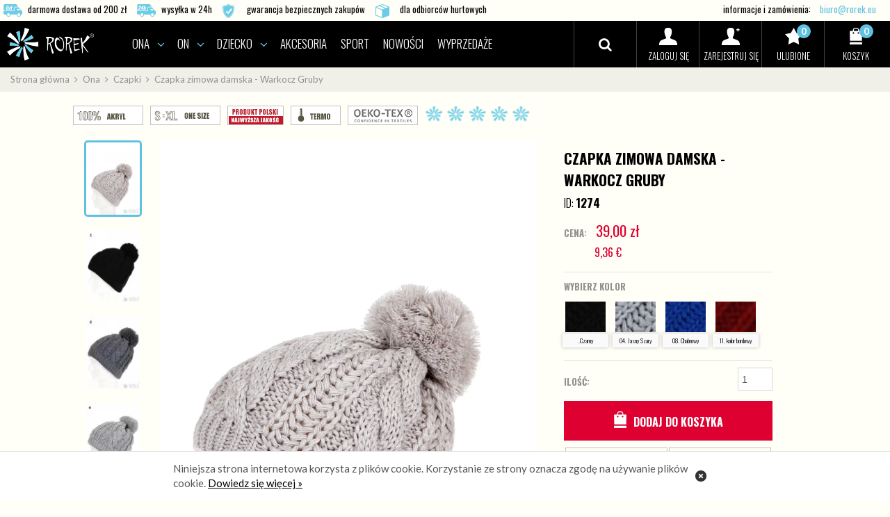

--- FILE ---
content_type: text/html
request_url: https://www.rorek.eu/czapka-zimowa-damska-warkocz-gruby.html
body_size: 8945
content:
<!DOCTYPE html><html lang="en"><head><meta charset="UTF-8"><meta name="viewport" content="width=device-width, initial-scale=1"><title>Czapka zimowa damska - Warkocz Gruby - RoRek</title><meta name="description" content="Czapka zimowa damska - Warkocz Gruby - RoRek" /><meta name="keywords" content="Czapka zimowa damska - Warkocz Gruby - " /><link href="https://fonts.googleapis.com/css?family=Oswald:400,300,700&subset=latin,latin-ext" rel="stylesheet" type="text/css"><link href="https://fonts.googleapis.com/css?family=Lato:400,700,300&subset=latin,latin-ext" rel="stylesheet" type="text/css"><link rel="stylesheet" href="https://maxcdn.bootstrapcdn.com/font-awesome/4.6.2/css/font-awesome.min.css"><link rel="stylesheet" href="/_szablony_/public/css/carousel.min.css"><link rel="stylesheet" href="/_szablony_/public/css/rorek.min.css"><link rel="stylesheet" href="/_szablony_/public/css/style.css"><link rel="shortcut icon" href="/_szablony_/public/img/favicon.ico" type="image/x-icon" />
                <script>
                    (function (i, s, o, g, r, a, m) {
                        i['GoogleAnalyticsObject'] = r;
                        i[r] = i[r] || function () {
                            (i[r].q = i[r].q || []).push(arguments)
                        }, i[r].l = 1 * new Date();
                        a = s.createElement(o),
                                m = s.getElementsByTagName(o)[0];
                        a.async = 1;
                        a.src = g;
                        m.parentNode.insertBefore(a, m)
                    })(window, document, 'script', 'https://www.google-analytics.com/analytics.js', 'ga');

                    ga('create', 'UA-1810948-19', 'auto');
                    ga('send', 'pageview');
                </script>
            </head><body style="no-touch"><div class="content"><div class="wrapper"><div class="header-overtop"><ul class="icons-top-nd"><li class="icons-top-nd-1"><span>darmowa dostawa od 200 zł</span></li><li class="icons-top-nd-2"><span>wysyłka w 24h</span></li><li class="icons-top-nd-3"><span>gwarancja bezpiecznych zakupów</span></li><li class="icons-top-nd-4"><a href="/informacje/zostan-odbiorca-hurtowym/" title="dla odbiorców hurtowych">dla odbiorców hurtowych</a></li><li class="info-line">informacje i zamówienia: <span><a href="mailto:biuro@rorek.eu" title="telefon - informacje i zamówienia">biuro@rorek.eu</a></span></li></ul></div><header class="header"><div class="header-cnt"><div class="header-top"><h1 id="logo"><a href="https://www.rorek.eu"><img src="/_szablony_/public/img/rorek.png" alt="Rorek"></a></h1><nav class="nav-menu-top"><button class="mobile-menu" type="button"><span></span><span></span><span></span></button><ul class="menu"><li class=" more"><a href="/ona/" title="Ona">Ona</a><div class="menu-item"><h3>Dla niej</h3><ul class="s-menu-item"><li><a href="/ona/czapki/" title="Czapki">Czapki</a></li><li><a href="/ona/czapki-z-daszkiem/" title="Czapki z Daszkiem">Czapki z Daszkiem</a></li><li><a href="/ona/kominy/" title="Kominy">Kominy</a></li><li><a href="/ona/komplety/" title="Komplety">Komplety</a></li><li><a href="/ona/rekawiczki/" title="Rękawiczki">Rękawiczki</a></li><li><a href="/ona/opaski/" title="Opaski">Opaski</a></li><li><a href="/ona/uszanki/" title="Uszanki">Uszanki</a></li></ul><div class="right-menu-item"><a href="czapka-damska-ryz" title="Czapka Damska - RYŻ"><span><img src="/zdjecia/1289/czapka-damska-ryz_plener.jpg" alt="Czapka Damska - RYŻ"></span><h6>Polecamy</h6><h4>Czapka Damska - RYŻ</h4><p>29.00 <small>zł</small></p></a></div></div></li><li class=" more"><a href="/on/" title="On">On</a><div class="menu-item"><h3>Dla niego</h3><ul class="s-menu-item"><li><a href="/on/czapki/" title="Czapki">Czapki</a></li><li><a href="/on/kominy/" title="Kominy">Kominy</a></li><li><a href="/on/rekawiczki/" title="Rękawiczki">Rękawiczki</a></li><li><a href="/on/komplety/" title="Komplety">Komplety</a></li></ul></div></li><li class=" more"><a href="/dziecko/" title="Dziecko">Dziecko</a><div class="menu-item"><h3>Dla dziecka</h3><ul class="s-menu-item"><li><a href="/dziecko/czapki/" title="Czapki">Czapki</a></li><li><a href="/dziecko/kominy/" title="Kominy">Kominy</a></li><li><a href="/dziecko/komplety/" title="Komplety">Komplety</a></li><li><a href="/dziecko/baggy/" title="Spodnie ">Spodnie </a></li><li><a href="/dziecko/styloweczki/" title="Stylóweczki">Stylóweczki</a></li><li><a href="/dziecko/opaski/" title="Opaski">Opaski</a></li></ul><div class="right-menu-item"><a href="czapka-sport-coolmax-freshfx" title="Czapka SPORT - coolmax  freshFX"><span><img src="/zdjecia/1445/czapka-sport-coolmax-freshfx_plener.jpg" alt="Czapka SPORT - coolmax  freshFX"></span><h6>Polecamy</h6><h4>Czapka SPORT - coolmax  freshFX</h4><p>33.00 <small>zł</small></p></a></div></div></li><li  ><a href="/akcesoria/" title="Akcesoria">Akcesoria</a></li><li ><a href="/sport/" title="Sport">Sport</a></li><li ><a href="/nowosci/" title="Nowości">Nowości</a></li><li  ><a href="/wyprzedaze/" title="Wyprzedaże">Wyprzedaże</a></li><li class="mobile-login"><a href="https://www.rorek.eu/logowanie/" title="logowanie">Zaloguj się</a></li><li class="mobile-login"><a href="https://www.rorek.eu/rejestracja/" title="rejestracja">Zarejestruj się</a></li></ul></nav><ul class="user-menu"><li class="search-box"><span class="search-btn"></span><form action="/wyszukiwarka/" class="search-frm"><input name="q" type="text"  placeholder="Szukaj w sklepie"><button type="submit"></button></form></li><li class="account"><a href="https://www.rorek.eu/logowanie/" title="Zaloguj się"><i>Zaloguj się</i></a></li><li class="account account2"><a href="https://www.rorek.eu/rejestracja/" title="rejestracja"><i>Zarejestruj się</i></a></li><li class="favorite"><a href="https://www.rorek.eu/ulubione/" title="Ulubione"><i>Ulubione</i><span>0</span></a></li><li class="basket"><a href="https://www.rorek.eu/koszyk/"><i>Koszyk</i><span>0</span></a></li></ul></div></div></header><ol class="breadcrumb"><li><a href="/" title="Strona główna">Strona główna</a></li><li><a href="/ona/" title="Ona">Ona</a></li><li><a href="/ona/czapki/" title="Czapki">Czapki</a></li><li>Czapka zimowa damska - Warkocz Gruby</li></ol><div class="container"><div class="product-card"><ul class="product-info-ico"><li><img src="/_szablony_/public/img/prod_ico/100akryl.png" alt="100% akryl"><div class="cloud-2">Produkty wykonane z przędz 100% Akrylowych są miękkie i  miłe w dotyku.</div></li><li><img src="/_szablony_/public/img/prod_ico/one-size.png" alt="one size"><div class="cloud-2">W celu ułatwienia doboru fasonu czapki czy komina tworzymy skrupultne opisy wszystkich produktów. Podajemy w nich m.in. wymiary przedmiotu mierzone na płasko, a także obwód głowy w przypadku czapek, w przedziale którym dany model będzie pasować.</div></li><li><img src="/_szablony_/public/img/prod_ico/produkt-polski.png" alt="produkt polski"><div class="cloud-2">Produkty z naszej oferty w całości powstają w Polsce - to tutaj kupujemy przędzę, tkaniny, dzianiny, projektujemy nowe kolekcje, które następnie szyjemy w naszej szwalni.</div></li><li><img src="/_szablony_/public/img/prod_ico/termo.png" alt="termo"><div class="cloud-2">W naszych kolekcjach oprócz produktów szytych podwójnie znajdziesz również czapki i kominy dodatkowo docieplane miłym w dotyku polarem, dzięki któremu są jeszcze cieplejsze.</div></li><li><img src="/_szablony_/public/img/prod_ico/Oeko-Tex.png" alt="Oeko-Tex"><div class="cloud-2">Tekstylia godne zaufania zbadane na substancje szkodliwe.</div></li><li><img src="/_szablony_/public/img/g5.png" height="25" /><div class="cloud-2">Grubość produktu.</div></li></ul><div class="product-cont"><div class="product-top"><h1>Czapka zimowa damska - Warkocz Gruby</h1><p class="product-id">ID: <strong>1274</strong></p><div class="price"><p class="discount"></p><p><small>cena: </small>39,00 zł<br><span>9,36 &euro;</span></p></div></div><div class="images-cnt"><div class="product-pict"><img id="zoom_01" src="/zdjecia/1274/czapka-zimowa-damska-warkocz-gruby_d.webp" alt="Czapka zimowa damska - Warkocz Gruby" data-zoom-image="/zdjecia/1274/czapka-zimowa-damska-warkocz-gruby_d.webp"></div><div class="product-thumbs"><ul class="thumbs"><li class="active-thumb"><a href="/zdjecia/1274/czapka-zimowa-damska-warkocz-gruby_d.webp" title="Czapka zimowa damska - Warkocz Gruby"><img src="/zdjecia/1274/czapka-zimowa-damska-warkocz-gruby_l.webp" alt="Czapka zimowa damska - Warkocz Gruby" data-zoom-image="/zdjecia/1274/czapka-zimowa-damska-warkocz-gruby_d.webp"></a></li><li ><a href="/zdjecia-dodatkowe/1274/czapka-zimowa-damska7746_d.webp" title="Czapka zimowa damska - Warkocz Gruby"><img src="/zdjecia-dodatkowe/1274/czapka-zimowa-damska7746_s.webp" alt="Czapka zimowa damska - Warkocz Gruby" data-zoom-image="/zdjecia-dodatkowe/1274/czapka-zimowa-damska7746_d.webp"></a></li><li ><a href="/zdjecia-dodatkowe/1274/czapka-zimowa-damska6884_d.webp" title="Czapka zimowa damska - Warkocz Gruby"><img src="/zdjecia-dodatkowe/1274/czapka-zimowa-damska6884_s.webp" alt="Czapka zimowa damska - Warkocz Gruby" data-zoom-image="/zdjecia-dodatkowe/1274/czapka-zimowa-damska6884_d.webp"></a></li><li ><a href="/zdjecia-dodatkowe/1274/czapka-zimowa-damska2793_d.webp" title="Czapka zimowa damska - Warkocz Gruby"><img src="/zdjecia-dodatkowe/1274/czapka-zimowa-damska2793_s.webp" alt="Czapka zimowa damska - Warkocz Gruby" data-zoom-image="/zdjecia-dodatkowe/1274/czapka-zimowa-damska2793_d.webp"></a></li><li ><a href="/zdjecia-dodatkowe/1274/czapka-zimowa-damska2081_d.webp" title="Czapka zimowa damska - Warkocz Gruby"><img src="/zdjecia-dodatkowe/1274/czapka-zimowa-damska2081_s.webp" alt="Czapka zimowa damska - Warkocz Gruby" data-zoom-image="/zdjecia-dodatkowe/1274/czapka-zimowa-damska2081_d.webp"></a></li><li ><a href="/zdjecia-dodatkowe/1274/czapka-zimowa-damska1253_d.webp" title="Czapka zimowa damska - Warkocz Gruby"><img src="/zdjecia-dodatkowe/1274/czapka-zimowa-damska1253_s.webp" alt="Czapka zimowa damska - Warkocz Gruby" data-zoom-image="/zdjecia-dodatkowe/1274/czapka-zimowa-damska1253_d.webp"></a></li></ul></div><div class="more-thumbs"><ul class="thumbs"><li><a href="/zdjecia-dodatkowe/1274/czapka-zimowa-damska7497_d.webp" title="Czapka zimowa damska - Warkocz Gruby"><img src="/zdjecia-dodatkowe/1274/czapka-zimowa-damska7497_s.webp" alt="Czapka zimowa damska - Warkocz Gruby" data-zoom-image="/zdjecia-dodatkowe/1274/czapka-zimowa-damska7497_d.webp"></a></li><li><a href="/zdjecia-dodatkowe/1274/czapka-zimowa-damska8514_d.webp" title="Czapka zimowa damska - Warkocz Gruby"><img src="/zdjecia-dodatkowe/1274/czapka-zimowa-damska8514_s.webp" alt="Czapka zimowa damska - Warkocz Gruby" data-zoom-image="/zdjecia-dodatkowe/1274/czapka-zimowa-damska8514_d.webp"></a></li><li><a href="/zdjecia-dodatkowe/1274/czapka-zimowa-damska9288_d.webp" title="Czapka zimowa damska - Warkocz Gruby"><img src="/zdjecia-dodatkowe/1274/czapka-zimowa-damska9288_s.webp" alt="Czapka zimowa damska - Warkocz Gruby" data-zoom-image="/zdjecia-dodatkowe/1274/czapka-zimowa-damska9288_d.webp"></a></li><li><a href="/zdjecia-dodatkowe/1274/czapka-zimowa-damska9046_d.webp" title="Czapka zimowa damska - Warkocz Gruby"><img src="/zdjecia-dodatkowe/1274/czapka-zimowa-damska9046_s.webp" alt="Czapka zimowa damska - Warkocz Gruby" data-zoom-image="/zdjecia-dodatkowe/1274/czapka-zimowa-damska9046_d.webp"></a></li><li><a href="/zdjecia-dodatkowe/1274/czapka-zimowa-damska9565_d.webp" title="Czapka zimowa damska - Warkocz Gruby"><img src="/zdjecia-dodatkowe/1274/czapka-zimowa-damska9565_s.webp" alt="Czapka zimowa damska - Warkocz Gruby" data-zoom-image="/zdjecia-dodatkowe/1274/czapka-zimowa-damska9565_d.webp"></a></li><li><a href="/zdjecia-dodatkowe/1274/czapka-zimowa-damska4728_d.webp" title="Czapka zimowa damska - Warkocz Gruby"><img src="/zdjecia-dodatkowe/1274/czapka-zimowa-damska4728_s.webp" alt="Czapka zimowa damska - Warkocz Gruby" data-zoom-image="/zdjecia-dodatkowe/1274/czapka-zimowa-damska4728_d.webp"></a></li><li><a href="/zdjecia-dodatkowe/1274/czapka-zimowa-damska2222_d.webp" title="Czapka zimowa damska - Warkocz Gruby"><img src="/zdjecia-dodatkowe/1274/czapka-zimowa-damska2222_s.webp" alt="Czapka zimowa damska - Warkocz Gruby" data-zoom-image="/zdjecia-dodatkowe/1274/czapka-zimowa-damska2222_d.webp"></a></li><li><a href="/zdjecia-dodatkowe/1274/czapka-zimowa-damska6262_d.webp" title="Czapka zimowa damska - Warkocz Gruby"><img src="/zdjecia-dodatkowe/1274/czapka-zimowa-damska6262_s.webp" alt="Czapka zimowa damska - Warkocz Gruby" data-zoom-image="/zdjecia-dodatkowe/1274/czapka-zimowa-damska6262_d.webp"></a></li><li><a href="/zdjecia-dodatkowe/1274/czapka-zimowa-damska2604_d.webp" title="Czapka zimowa damska - Warkocz Gruby"><img src="/zdjecia-dodatkowe/1274/czapka-zimowa-damska2604_s.webp" alt="Czapka zimowa damska - Warkocz Gruby" data-zoom-image="/zdjecia-dodatkowe/1274/czapka-zimowa-damska2604_d.webp"></a></li><li><a href="/zdjecia-dodatkowe/1274/czapka-zimowa-damska8398_d.webp" title="Czapka zimowa damska - Warkocz Gruby"><img src="/zdjecia-dodatkowe/1274/czapka-zimowa-damska8398_s.webp" alt="Czapka zimowa damska - Warkocz Gruby" data-zoom-image="/zdjecia-dodatkowe/1274/czapka-zimowa-damska8398_d.webp"></a></li><li><a href="/zdjecia-dodatkowe/1274/czapka-zimowa-damska4209_d.webp" title="Czapka zimowa damska - Warkocz Gruby"><img src="/zdjecia-dodatkowe/1274/czapka-zimowa-damska4209_s.webp" alt="Czapka zimowa damska - Warkocz Gruby" data-zoom-image="/zdjecia-dodatkowe/1274/czapka-zimowa-damska4209_d.webp"></a></li><li><a href="/zdjecia-dodatkowe/1274/czapka-zimowa-damska6623_d.webp" title="Czapka zimowa damska - Warkocz Gruby"><img src="/zdjecia-dodatkowe/1274/czapka-zimowa-damska6623_s.webp" alt="Czapka zimowa damska - Warkocz Gruby" data-zoom-image="/zdjecia-dodatkowe/1274/czapka-zimowa-damska6623_d.webp"></a></li><li><a href="/zdjecia-dodatkowe/1274/czapka-zimowa-damska-warkocz-gruby2515_d.webp" title="Czapka zimowa damska - Warkocz Gruby"><img src="/zdjecia-dodatkowe/1274/czapka-zimowa-damska-warkocz-gruby2515_s.webp" alt="Czapka zimowa damska - Warkocz Gruby" data-zoom-image="/zdjecia-dodatkowe/1274/czapka-zimowa-damska-warkocz-gruby2515_d.webp"></a></li><li><a href="/zdjecia-dodatkowe/1274/czapka-zimowa-damska-warkocz-gruby3790_d.webp" title="Czapka zimowa damska - Warkocz Gruby"><img src="/zdjecia-dodatkowe/1274/czapka-zimowa-damska-warkocz-gruby3790_s.webp" alt="Czapka zimowa damska - Warkocz Gruby" data-zoom-image="/zdjecia-dodatkowe/1274/czapka-zimowa-damska-warkocz-gruby3790_d.webp"></a></li></ul></div></div><div class="product-dsc"><div class="product-dsc-cnt"><div class="product-right"><h1>Czapka zimowa damska - Warkocz Gruby</h1><p class="product-id">ID: <strong>1274</strong></p><div class="price"><p class="discount"></p><p><small>cena: </small>39,00 zł<br><span>9,36 &euro;</span></p></div></div><form action="/koszyk/" method="post"><input type="hidden" name="kategoria" value="" /><input type="hidden" name="id" id="id_prod" value="1274" /><input type="hidden" name="a" value="dodaj" /><input type="hidden" name="rodzaj" value="koszyk" /><input type="hidden" name="kolor" value="0" /><input type="hidden" name="rozmiar" value="0" /><div class="colour"><h6>Wybierz kolor</h6><ul id="id_colour"><li><strong style="z-index:45; top:50px" class="cloud-1">.Czarny </strong><label style="z-index:0;" for="pattern_1"><input type="radio" name="kolor" value="131" id="pattern_1"><span><img src="/_pliki_/kolory/14835261726152.jpg" alt=".Czarny "></span></label></li><li><strong style="z-index:45; top:50px" class="cloud-1">04. Jasny Szary</strong><label style="z-index:0;" for="pattern_2"><input type="radio" name="kolor" value="121" id="pattern_2"><span><img src="/_pliki_/kolory/14835254025983.jpg" alt="04. Jasny Szary"></span></label></li><li><strong style="z-index:45; top:50px" class="cloud-1">08. Chabrowy</strong><label style="z-index:0;" for="pattern_3"><input type="radio" name="kolor" value="125" id="pattern_3"><span><img src="/_pliki_/kolory/14835256699065.jpg" alt="08. Chabrowy"></span></label></li><li><strong style="z-index:45; top:50px" class="cloud-1">11. kolor bordowy (akryl)</strong><label style="z-index:0;" for="pattern_4"><input type="radio" name="kolor" value="157" id="pattern_4"><span><img src="/_pliki_/kolory/14849083641523.jpg" alt="11. kolor bordowy (akryl)"></span></label></li></ul></div><div class="quantity"><h6>Ilość:</h6><ul class="frm-group-2"><li><input type="text" name="ilosc" value="1" onclick="select();" /></li></ul></div><div class="btn-box"><div class="alert-box statement"></div><button class="btn-3 basket-icon btn-submit-1" type="submit">Dodaj do koszyka</button><span class="btn-4 star-icon add-offer"  onclick="ulubioneDodaj(1274);">Ulubione</span><span class="btn-4 star-icon-blue remove-offer" style="display: none;"  onclick="ulubioneUsun(1274);">Ulubione</span><a class="btn-4 recommend-icon" href="" title="Poleć innym">Poleć</a><iframe class="facebook-like" src="https://www.facebook.com/plugins/like.php?href=https://www.rorek.eu/&amp;layout=standard&amp;show_faces=true&amp;width=450&amp;action=like&amp;colorscheme=light"></iframe></div></form></div></div></div><div class="product-btm"><nav class="cat-menu"><ul><li class="active"><a data-toggle="tab" href="#tab-1" title="">Opis</a></li><li><a data-toggle="tab" href="#tab-2" title="">Opinie</a></li><li><a data-toggle="tab" href="#tab-3" title="">Wysyłka/Zwrot</a></li></ul></nav><div class="tab-content"><div class="tab-box tab-pane fade in active" id="tab-1"><div class="row"><div class="dsc-col-1"><img class="img-responsive" src="/zdjecia/1274/czapka-zimowa-damska-warkocz-gruby_plener.webp" width="400" alt="" /></div><div class="dsc-col-2"><p><span style="font-size: 1.1em;">Czapka zimowa damska z pomponem, o splocie grubego warkocza, dodatkowo podszyta termo polarem (bardzo ciepła).&nbsp;<br />
</span></p>
<p><b> </b><b><span style="font-size: 1.1em;">WYMIARY:</span></b>&nbsp;</p>
<ul>
    <li><span style="font-size: 1.1em;">Czapka pasuje na obw&oacute;d głowy w przedziale: 53cm - 62cm<br />
    </span></li>
    <li><span style="font-size: 1.1em;">Długość ( bez pompona ): 23 cm</span></li>
</ul>
<p><b><span style="font-size: 1.1em;">SKŁAD:</span></b></p>
<ul>
    <li><span style="font-size: 1.1em;">100 % Akryl + Termo Polar.</span></li>
</ul>
<p><span style="font-size: 1.1em;">* Pompony w naszych czapkach są wiązane - nie zszyte, dzięki czemu w każdej chwili można go odczepić lub przywiązać do czapki.</span></p>
<p>&nbsp;</p></div></div></div><div class="tab-box tab-pane fade" id="tab-2"><div class="opinion-frm"><p>Brak komentarzy, bądź pierwszy!</p><div class="opinion-cnt"><div class="opinion-l"><h5>Oceń produkt:</h5><div class="star-box"><div class="stars-setup" id="rating-1"><label for="wyk-1"><input type="radio" name="ocena" value="1" id="wyk-1"><span></span></label><label for="wyk-2"><input type="radio" name="ocena" value="2" id="wyk-2"><span></span></label><label for="wyk-3"><input type="radio" name="ocena" value="3" id="wyk-3"><span></span></label><label for="wyk-4"><input type="radio" name="ocena" value="4" id="wyk-4"><span></span></label><label for="wyk-5"><input type="radio" name="ocena" value="5" id="wyk-5"><span></span></label></div></div></div><div class="opinion-r"><h5>Dodaj recenzję:</h5><ul class="frm-group-3"><li><input type="hidden" name="akcja" value="opinia" id="o_akcja" /><input type="hidden" name="id" value="1274" id="o_id" /><textarea name="tresc" placeholder="treść opinii" id="o_tresc"></textarea></li><li><input type="text" name="imie" placeholder="imię" id="o_imie" /></li><li><button class="btn-7 btn-send-opi" type="button" ><span>Dodaj</span></button></li></ul></div></div><div id="result4"></div></div></div><div class="tab-box tab-pane fade" id="tab-3"><h3>Informacje o wysyłce:</h3>
<p><b>Przedpłata na konto bankowe:</b></p>
<ul>
    <li>Paczkomaty InPost - 13,00 PLN (2 dni)</li>
    <li>Kurier InPost - 17,00 PLN (1-2 dni)</li>
    <li>Kurier DHL expres - 25,00 PLN (1-2 dni)</li>
</ul>
<p><b>Przesyłka pobraniowa (płatne przy odbiorze):</b></p>
<ul>
    <li>zostały wycofane.</li>
</ul>
<p><b>Bez względu na zakupioną ilość produkt&oacute;w w naszym sklepie za przesyłkę płacisz tylko jeden raz</b>.</p>
<p>Orientacyjny czas wysyłki: 24 godziny (z wyłączeniem dni wolnych od pracy, sob&oacute;t oraz niedziel)</p>
<p>Wysyłki realizujemy na terenie całej europy oraz Rosji. Wysyłka do innych kraj&oacute;w jest możliwa po uzgodnieniu koszt&oacute;w dostawy.</p>
<h3>Prawo odstąpienia od umowy</h3>
<p style="text-align: left;">Mają Państwo prawo odstąpić od niniejszej umowy w terminie 14 dni bez podawania jakiejkolwiek przyczyny. Termin do odstąpienia od umowy wygasa po upływie 14 dni od dnia, w kt&oacute;rym weszli Państwo w posiadanie rzeczy lub w kt&oacute;rym osoba trzecia inna niż przewoźnik i wskazana przez Państwa weszła w posiadanie rzeczy.</p>
<p style="text-align: left;">Aby skorzystać z prawa odstąpienia od umowy, muszą Państwo poinformować nas tj. <span style="font-size: 1em;"><font color="#000000">Firma Handlowo &ndash; Usługowa &bdquo;ROREK&rdquo;, ul. Opolska 1 (Pawilon 723), 44 &ndash; 335 Jastrzębie Zdr&oacute;j</font>, adres e-mail: </span><span style="font-size: 1em;"><a href="mailto:biuro@rorek.eu">biuro@rorek.eu</a></span><span style="font-size: 1em;"> ,</span> o swojej decyzji o odstąpieniu od niniejszej umowy w drodze jednoznacznego oświadczenia (np. pismo wysłane pocztą lub pocztą elektroniczną).</p>
<p style="text-align: left;">Mogą Państwo skorzystać z wzoru formularza odstąpienia od umowy, jednak nie jest to obowiązkowe. Wz&oacute;r formularza odstąpienia od umowy znajduje się w niniejszej zakładce. W przypadku przesłania oświadczenia o odstąpieniu od umowy za pośrednictwem poczty elektronicznej, prześlemy Państwu niezwłocznie potwierdzenie otrzymania informacji o odstąpieniu od umowy na trwałym nośniku za pośrednictwem poczty elektronicznej. Aby zachować termin do odstąpienia od umowy, wystarczy, aby wysłali Państwo informację dotyczącą wykonania przysługującego Państwu prawa odstąpienia od umowy przed upływem terminu do odstąpienia od umowy.</p>
<h3>Skutki odstąpienia od umowy</h3>
<p style="text-align: left;">W przypadku odstąpienia od niniejszej umowy zwracamy Państwu wszystkie otrzymane od Państwa płatności, w tym koszty dostarczenia rzeczy (z wyjątkiem dodatkowych koszt&oacute;w wynikających z wybranego przez Państwa sposobu dostarczenia innego niż najtańszy zwykły spos&oacute;b dostarczenia oferowany przez nas), niezwłocznie, a w każdym przypadku nie p&oacute;źniej niż 14 dni od dnia, w kt&oacute;rym zostaliśmy poinformowaniu o Państwa decyzji o wykonaniu prawa odstąpienia od niniejszej umowy. Zwrotu płatności dokonamy przy użyciu takich samych sposob&oacute;w płatności, jakie zostały przez Państwa użyte w pierwotnej transakcji chyba, że wyraźnie zgodziliście się Państwo na inne rozwiązanie; w każdym przypadku nie poniosą Państwo żadnych opłat w związku z tym zwrotem. Możemy wstrzymać się ze zwrotem płatności do czasu otrzymania rzeczy lub do czasu dostarczenia nam dowodu jej odesłania, w zależności od tego, kt&oacute;re zdarzenie nastąpi wcześniej.</p>
<h3>Proszę odesłać nam rzecz na poniższy adres:</h3>
<p><span style="font-size: 1em;"> </span></p>
<p align="JUSTIFY"><font color="#000000"><b>ROREK.eu,</b></font></p>
<p style="text-align: left;"><font color="#000000"><b>Grabie 307, 32-002 Węgrzce Wielkie.</b></font></p>
<p style="text-align: left;">Należność zwracamy nie p&oacute;źniej niż 14 dni od dnia, w kt&oacute;rym poinformowali nas Państwo o odstąpieniu od niniejszej umowy.</p>
<p style="text-align: left;">Termin jest zachowany, jeżeli odeślą Państwo rzecz przed upływem terminu 14 dni. Będą Państwo musieli ponieść bezpośrednie koszty zwrotu rzeczy. Odpowiadają Państwo tylko za zmniejszenie wartości rzeczy wynikające z korzystania z niej w spos&oacute;b inny niż było to konieczne do stwierdzenia charakteru, cech i funkcjonowania rzeczy.&nbsp;</p>
<h3><b>WZ&Oacute;R FORMULARZA ODSTĄPIENIA OD UMOWY</b></h3>
<p style="text-align: left;"><font size="2">(formularz ten należy wypełnić i odesłać tylko w przypadku odstąpienia od umowy)</font></p>
<p style="text-align: left;">&ndash; Adresat: <font color="#000000">Firma Handlowo &ndash; Usługowa &bdquo;ROREK&rdquo;, ul. Opolska 1 (Pawilon 723), 44 &ndash; 335 Jastrzębie Zdr&oacute;j, adres e-mail: </font><a href="mailto:biuro@rorek.eu">biuro@rorek.eu</a><font color="#000000">&nbsp;</font></p>
<p style="text-align: left;">&ndash; Ja/My(*) niniejszym informuję/informujemy(*) o moim/naszym odstąpieniu od umowy sprzedaży następujących rzeczy(*) umowy dostawy następujących rzeczy(*) umowy o dzieło polegającej na wykonaniu następujących rzeczy(*) /o świadczenie następującej usługi(*)</p>
<p style="text-align: left;">&ndash; Data zawarcia umowy(*) /odbioru(*)</p>
<p style="text-align: left;">&ndash; Imię i nazwisko konsumenta(-&oacute;w)</p>
<p style="text-align: left;">&ndash; Adres konsumenta(-&oacute;w)</p>
<p style="text-align: left;">&ndash; Podpis konsumenta(-&oacute;w) (tylko, jeżeli formularz jest przesyłany w wersji papierowej)</p>
<p style="text-align: left;">&ndash; Data</p>
<p style="text-align: left;">(*) Niepotrzebne skreślić</p>
<h3 style="text-align: left;">Reklamacje</h3>
<p style="text-align: left;">Procedura rozpatrywania reklamacji została szczeg&oacute;łowo opisana w zakładce <b>&bdquo;<a href="/obsluga-klienta/reklamacje/">Reklamacje</a>&rdquo;</b>.</p>
<p style="text-align: left;">Podstawa i zakres odpowiedzialności Sprzedawcy wobec Konsumenta z tytułu prawa do rękojmi za wadę fizyczną i prawną określony jest ustawą z dnia 23 kwietnia 1964 r. Kodeks Cywilny.</p>
<p style="text-align: left;">Reklamację z tytułu rękojmi można złożyć <font color="#000000">pisemnie na adres: Firma Handlowo &ndash; Usługowa &bdquo;ROREK&rdquo;, ul. Opolska 1 (Pawilon 723), 44 &ndash; 335 Jastrzębie Zdr&oacute;j,</font><font color="#000000">drogą elektroniczną na adres: </font><a href="mailto:biuro@rorek.eu">biuro@rorek.eu</a></p>
<p style="text-align: left;">W zgłoszeniu reklamacyjnym prosimy o podanie następujących informacji: imię i nazwisko, adres korespondencyjny, adres poczty elektronicznej, numer telefonu, dane dotyczące reklamowanego towaru (nazwa towaru, data zakupu), opis dostrzeżonej wady w towarze, żądanie z tytułu przysługujących praw z rękojmi wynikających z Kodeksu cywilnego, preferowany spos&oacute;b poinformowania o sposobie rozpatrzenia reklamacji.</p>
<p style="text-align: left;">Towar w stosunku, do kt&oacute;rego ujawniła się wada należy dostarczyć na adres: <font color="#000000">Firma Handlowo &ndash; Usługowa &bdquo;ROREK&rdquo;, ul. Opolska 1 (Pawilon 723), 44 &ndash; 335 Jastrzębie Zdr&oacute;j.</font><font color="#000000"> </font></p></div></div></div></div><div class="section-3"><h2 class="h-1">Pasujące produkty</h2><ul class="products-hp"><li><div><span><img src="/zdjecia/1317/komin-damski-warkocz-gruby_l.jpg" alt="komin damski - warkocz gruby"><strong class="prod-details"><i class="prod-id-1">ID: 1317</i><b id="add_1317" class="add-offer-1" onclick="ulubioneDodaj(1317);">Ulubione</b><b id="rem_1317"  class="remove-offer-1" style="display: none;" onclick="ulubioneUsun(1317);">Ulubione</b><a class="link-1" href="/komin-damski-warkocz-gruby.html" title="komin damski - warkocz gruby"></a><em><a class="btn-5" href="/komin-damski-warkocz-gruby.html" title="komin damski - warkocz gruby">Szczegóły</a><a class="btn-5 basket-icon" href="" title="Dodaj komin damski - warkocz gruby do koszyka" id="1317">Do koszyka</a></em></strong></span><h4>komin damski - warkocz gruby</h4><p>39.00 zł</p></div></li></ul></div><div class="section-6"><ul class="icons-2"><li class="wholesale"><a href="/informacje/zostan-odbiorca-hurtowym/" title="Zostań odbiorcą hurtowym"><p>Hurt</p></a></li><li class="newsletter"><a href="/newsletter/zapisz/" title="Newsletter"><p>Newsletter</p></a></li><li class="instagram"><a target="_blank" href="https://www.instagram.com/rorek.eu/" title="Instagram"><p>Instagram</p></a></li><li class="facebook"><a target="_blank" href="https://www.facebook.com/ROREKeu/"><p>Facebook</p></a></li><li class="contact-us"><a href="/informacje/kontakt/" title="Skontaktuj się z nami"><p>Skontaktuj się z nami</p></a></li></ul></div><div class="section-7"><ul class="reference"><li><div><section><span><img src="/_szablony_/public/img/child.jpg" alt="Odzież dziecięca"></span><header><h3>Odzież dziecieca Rorek.eu</h3><p>Rorek.eu to sklep internetowy oraz hurtownia online z akcesoriami będącymi idealnym uzupełnieniem Twojej codziennej garderoby. W naszej ofercie znajdziesz barwne kolekcje takich produkt&oacute;w jak: czapki zimowe damskie, czapki zimowe męskie, oraz dziecięce do kt&oacute;rych dopasujesz komin zimowy, szalik oraz rękawiczki, a wszystko to naszej produkcji. Szyjemy w Polsce z krajowych materiał&oacute;w dbając o najwyszą jakość naszych produkt&oacute;w.</p></section></div></li><li id="carousel-3" class="carousel slide ref-slider swip" data-ride="carousel"><div><blockquote><div class="carousel-inner" role="listbox"><div class="item active"><p>Otrzymałam zakupy, jestem zadowolona. Bardzo szybka dostawa. :)</p><p><span>Ivona Blažis</span></p></div><div class="item "><p>Serdecznie polecam! Komplet bardzo ładny i zgodny z opisem z dobrego gatunkowo materiału.</p><p><span>megisso</span></p></div><div class="item "><p>Towar otrzymałam szybko bez problemów</p><p><span>Dorota</span></p></div><div class="item "><p>Super współprca, szybka wysyłka i towar jak w opisie. Polecam</p><p><span>Aneta Filipowicz</span></p></div><div class="item "><p>Jestem zachwycona!!!! Wczoraj zamówiłam komplet czapkę z kominem, dobrałam do tego rękawiczki i zamówiłam dodatkowo sztuczny pompon do czapki na zmianę. Dzisiaj przyjechał kurier :-) Ekspresowa przesyłka! Jakość wykonania zamowionych rzeczy pierwsza klasa! Wszystkim niezdecydowanym Gorąco polecam zakupy :-)</p><p><span>Paulina</span></p></div><div class="item "><p>Jestem zachwycona!!!! Wczoraj zamówiłam komplet czapkę z kominem, dobrałam do tego rękawiczki i zamówiłam dodatkowo sztuczny pompon do czapki na zmianę. Dzisiaj przyjechał kurier :-) Ekspresowa przesyłka! Jakość wykonania zamowionych rzeczy pierwsza klasa! Wszystkim niezdecydowanym Gorąco polecam zakupy :-)</p><p><span>Paulina</span></p></div><div class="item "><p>Super sklepu towar zgodny z opisem bardzo szybka wysyłka polecam! </p><p><span>Ula </span></p></div><div class="item "><p>Towar zgodny z opisem. bardzo szybka wysyłka. Polecam</p><p><span>Dorota</span></p></div><div class="item "><p>Pozytyw po raz kolejny. Przesympatyczna Pani kompletująca zamówienie. Nic dodać nic ująć. Sklep i obsługa na najwyższym poziomie. Polecam.</p><p><span>Monika </span></p></div><div class="item "><p>Transakcja przebiegła pomyślnie, ciągły kontakt ze sprzedającym. Towar w 100% zgodny z opisem, bardzo dobrej jakości. Polecam ten sklep serdecznie i z czystym sumieniem:)</p><p><span>Kasiek</span></p></div></div><ol class="carousel-indicators"><li data-target="#carousel-3" data-slide-to="0" class="active"></li><li data-target="#carousel-3" data-slide-to="1" ></li><li data-target="#carousel-3" data-slide-to="2" ></li><li data-target="#carousel-3" data-slide-to="3" ></li><li data-target="#carousel-3" data-slide-to="4" ></li><li data-target="#carousel-3" data-slide-to="5" ></li><li data-target="#carousel-3" data-slide-to="6" ></li><li data-target="#carousel-3" data-slide-to="7" ></li><li data-target="#carousel-3" data-slide-to="8" ></li><li data-target="#carousel-3" data-slide-to="9" ></li></ol></blockquote></div></li></ul></div></div></div><footer><div class="footer-cnt"><div class="footer-top"><ul><li><h4>Obsługa klienta</h4></li><li><a href="https://www.rorek.eu/obsluga-klienta/regulamin-sklepu/" title="Regulamin sklepu">Regulamin sklepu</a></li><li><a href="https://www.rorek.eu/obsluga-klienta/polityka-prywatnosci/" title="Polityka prywatności">Polityka prywatności</a></li><li><a href="https://www.rorek.eu/obsluga-klienta/koszty-dostawy/" title="Koszty dostawy">Koszty dostawy</a></li><li><a href="https://www.rorek.eu/obsluga-klienta/odstapienie-od-umowy/" title="Odstąpienie od umowy">Odstąpienie od umowy</a></li><li><a href="https://www.rorek.eu/obsluga-klienta/reklamacje/" title="Reklamacje">Reklamacje</a></li><li><br /></li><li><a href="https://www.rorek.eu/rejestracja/" title="Rejestracja">Rejestracja</a></li><li><a href="https://www.rorek.eu/logowanie/" title="Logowanie">Logowanie</a></li><li><a href="https://www.rorek.eu/przywrochaslo/" title="Przywróć hasło">Przywróć hasło</a></li><li><a target="_blank" href="https://fabrykaczapek.pl/" title="fabryka czapek">Fabryka czapek</a></li></ul><ul><li><h4>Informacje</h4></li><li><a href="https://www.rorek.eu/informacje/o-firmie/" title="O firmie">O firmie</a></li><li><a href="https://www.rorek.eu/informacje/kontakt/" title="Kontakt">Kontakt</a></li><li><a href="https://www.rorek.eu/informacje/zostan-odbiorca-hurtowym/" title="Zostań odbiorcą hurtowym">Zostań odbiorcą hurtowym</a></li><li><a href="https://www.rorek.eu/informacje/wspolpraca/" title="Współpraca">Współpraca</a></li><li style="float:left;"><br /><br />
                <div class="select_lang">
                <div id="google_translate_element" style="text-align: center;"></div><script type="text/javascript">
                function googleTranslateElementInit() {
                  new google.translate.TranslateElement({pageLanguage: 'pl', layout: google.translate.TranslateElement.InlineLayout.SIMPLE}, 'google_translate_element');
                }
                </script><script type="text/javascript" src="//translate.google.com/translate_a/element.js?cb=googleTranslateElementInit"></script>
                </div>
                </li></ul><ul><li><h4>Kontakt / Dane do przelewu</h4></li><li>RoRek<br />
ul. Opolska 1 (Pawilon 723)<br />
44-335 Jastrzębie Zdrój<br />
 <br />WPŁATA PLN - 30 2490 0005 0000 4500 9840 5756<br /> WPŁATA EURO - ALBPPLPW PL53 2490 0005 0000 4600 4255 1723 <br /><br />Pracujemy od poniedziałku do piątku w godz. 9.00 - 15.00 <br />Sprzedaż detaliczna: <a href="mailto:biuro@rorek.eu">biuro@rorek.eu</a> <br />Zamówienia indywidualne: <a href="+48504220011">+48 504 22 00 11</a></li></ul><div class="cert"><img src="/_szablony_/public/img/certyfikat.png" alt="Certyfikat"></div></div></div><div class="footer-white"><div class="footer-cnt"><div class="footer-btm"><div class="f-left"></div><div class="f-right"><p class="footer-imp">Realizacja: <a target="_blank" href="http://www.brandmark.pl/" class="brandmark"><img src="/_szablony_/public/img/brandmark.png" alt="Brandmark"></a> &amp; <a target="_blank" href="http://www.ivento.pl/" class="ivento"><img src="/_szablony_/public/img/ivento.png" alt="Ivento"></a></p></div></div></div></div></footer></div><div class="modal-1 modal fade" id="product-modal" tabindex="-1" role="dialog" aria-labelledby="myModalLabel"></div><div class="modal-1 modal fade" id="box-modal-1" tabindex="-1" role="dialog" aria-labelledby="myModalLabel"><div class="modal-dialog" role="document"><div class="modal-content"><div class="modal-header"><button type="button" class="close" data-dismiss="modal" aria-label="Close"><span aria-hidden="true">&times;</span></button><h4 class="modal-title" id="myModalLabel">Poleć znajomemu</h4></div><div class="modal-body"><div class="recommend-form"><form><ul class="frm-group-3"><li><input id="email_1" type="email" placeholder="Twój e-mail"></li><li><input id="email_2" type="email" placeholder="E-mail adresata"></li><li><textarea id="comment_1" placeholder="Dodaj komentarz"></textarea></li><li><button class="btn-7 send-recommend" data-produkt-id="1274">Wyślij</button></li></ul></form></div><div id="result5"></div></div></div></div></div><script src="https://ajax.googleapis.com/ajax/libs/jquery/1.11.3/jquery.min.js"></script><script src="/_szablony_/public/js/bootstrap.min.js"></script><script src="/_szablony_/public/js/rorek.js"></script><script src="/_szablony_/public/js/ajaxfront.js"></script><script src="/_szablony_/public/js/zoom_pictures.js"></script><script src="/_szablony_/public/js/elevateZoom-3.0.8.min.js"></script><script src="/_szablony_/public/js/c.min.js"></script></body></html>

--- FILE ---
content_type: text/css
request_url: https://www.rorek.eu/_szablony_/public/css/rorek.min.css
body_size: 15634
content:
.footer-top ul li h4,.oswald,.special .special-offer p,body{font-family:Oswald,sans-serif,Arial;font-weight:400}.btn-5,.oswald300,.user-menu li{font-family:Oswald,sans-serif,Arial;font-weight:300}.disc-code button,.frm-group-3 li label,.frm-head-1,.oswald400,.red{font-family:Oswald,sans-serif,Arial;font-weight:400}.article-black-col-2 h2,.article-cnt .left-2 article h2,.article-cnt .left-3 article h2,.article-cnt .middle-1 article h2,.article-txt h2,.article-wrap div.middle-2 article h2,.btn-3,.btn-4,.btn-6,.btn-7,.h-3,.h-8,.map-wrapper h2,.oswald700,.right-2 h2,.right-4 h2,.tab-box h2{font-family:Oswald,sans-serif,Arial;font-weight:700}.breadcrumb li,.footer-top ul li,.lato,.product-dsc-txt,.prom-prem li a div p,.reference li div section header p,.search input[type=text],.search-1-1 input[type=text],.size ul li label span,.special label span,.special p,.tab-box,li.ref-slider div blockquote div.carousel-inner p{font-family:Lato,sans-serif,Arial;font-weight:400}.delete-1:before,.lato300{font-family:Lato,sans-serif,Arial;font-weight:300}.article-black-col-2,.article-cnt .left-2 article,.article-cnt .left-3 article,.article-cnt .middle-1 article,.article-txt,.article-wrap div.middle-2 article,.basket-customer,.comm label,.comm p,.comm textarea,.contact-frm input[type=text],.contact-frm label span,.contact-frm textarea,.del-mtd label em:before,.frm-2,.frm-group-2 li label,.frm-group-3 li label,.frm-group-3 li textarea,.item-name p,.label-1,.lato400,.pay-mtd label em:before,.search-frm input[type=text],.statement,.statement-ok,.tab-box,.tooltip-1,.tooltip-2,.tooltip-3,.tooltip-4,.user_information,.value-price span,.value-quantity span,.value-sum span{font-family:Lato,sans-serif,Arial;font-weight:400}.btn-geoloc li span,.lato700,.more-1,.user-menu li a span{font-family:Lato,sans-serif,Arial;font-weight:700}.breadcrumb>li+li::before,.font-awesome,.go-left:before,.go-right:before,.lSNext:before,.lSPrev:before,.more a:after,.products-hp li div span strong.prod-details b:after,.search button:before,.search-1-1 button:before,.search-btn:before,.search-frm button[type=submit]:before,.sel-1:before,.wrap-off-1:after,.wrap-on-1:after,.wrap:after{font-family:FontAwesome}.bef-aft,.opinion-com li p:before{content:"";display:block;position:absolute}.basket-mnu li div span em,.block-absolute,.btn-geoloc li span:before,.comments:before,.del-mtd label em:before,.delete-1:before,.free-ship:before,.go-left:before,.go-right:before,.hand-work:before,.icons-top-1 a:before,.icons-top-1 span:before,.icons-top-2 a:before,.icons-top-2 span:before,.icons-top-3 a:before,.icons-top-3 span:before,.icons-top-4 a:before,.icons-top-4 span:before,.icons-top-nd-1 span:before,.icons-top-nd-2 span:before,.icons-top-nd-3 span:before,.icons-top-nd-4 a:before,.more a:after,.pay-mtd label em:before,.pay:before,.prom-prem li:first-child a:after,.search button:before,.search-1-1 button:before,.search-btn:before,.search-frm button[type=submit]:before,.sel-1:before,.separater,.ship:before,.size input[type=radio]:checked+span:before,.size span:focus:before,.thanks ul li:first-child:before,.user-menu .account:before,.user-menu .basket a:before,.user-menu .favorite:before,.user-menu li a span,.woll-2:before,.woll:before,.wrap-off-1:after,.wrap-on-1:after,.wrap:after,li.ref-slider div blockquote:before{display:block;position:absolute}.article-black-col-2 h2,.article-cnt .left-1 nav ul li a,.article-cnt .left-2 article h2,.article-cnt .left-3 article h2,.article-cnt .middle-1 article h2,.article-cnt h1,.article-txt h2,.article-wrap div.middle-2 article h2,.basket-box h3,.basket-box-1 h3,.basket-box-1 ul li:first-child,.basket-box-2 h3,.basket-box-2 ul li:first-child,.box-1 a h3,.box-2a a h3,.box-3 a h3,.btn-1,.btn-2,.btn-3,.btn-4,.btn-5,.btn-6,.btn-7,.capital,.cat-menu ul li a,.cat-menu ul li.active a,.colour h3,.colour h6,.comm h3,.disc-code button,.footer-imp,.footer-top ul li h4,.free-ship,.frm-head-1,.h-1,.h-2,.h-3,.h-4,.h-8,.hand-work,.icons-2 li a p,.item-caption h1,.item-caption h2,.item-caption-1 h1,.item-caption-1 h2,.item-name h4,.items-top h2,.map-wrapper h2,.modal-1 .modal-title,.nav-menu ul li,.nav-menu-top ul li,.order-details h3,.price>p+p>small,.product-dsc h1,.product-dsc h2,.product-dsc p.product-id,.product-h,.product-top h1,.products-hp li div span strong.prod-details b,.products-hp li div span strong.prod-details i.prod-id-1,.prom-prem li a div h5,.quantity h3,.quantity h6,.reference li div section header h3,.right-2 h2,.right-3 h2,.right-4 h2,.size h3,.size h6,.size ul li label span,.special .special-offer h2,.special h3,.steps li,.summary li,.summary li b em,.tab-box h2,.thanks h3,.thanks ul,.user-menu li,.value-price p,.value-rabat p,.woll,.woll-2 span,.wrap,.wrap-off-1,.wrap-on-1,li.ref-slider div blockquote div.carousel-inner h3{text-transform:uppercase}.circle,.user-menu li a span{-webkit-border-radius:50%;-moz-border-radius:50%;border-radius:50%}.content-cnt,.header-overtop,.header-top,.nav-menu,.nav-menu-top{max-width:100%;width:100%;margin:0 auto;padding:0 5px}.btn-1,.btn-2,.cat-menu ul li a,.cat-menu ul li.active a,.pointer,.search button,.search-1-1 button,button,input[type=submit]{cursor:pointer}.basket-mnu li div span,.basket-mnu li div span em,.btn-3,.btn-4,.btn-5,.btn-6,.btn-7,.del-mtd label,.light span.triangle-cnt:before,.pay-mtd label,.products-hp li div span img.plener,.products-hp li div span strong.prod-details,.search-btn:before,.trans-time,a{transition-duration:.3s}.h-1{color:#000;font-weight:300;font-size:26px;margin-bottom:25px}.article-cnt h1,.h-2{color:#60c2e1;font-weight:300;font-size:30px;margin-bottom:25px}.h-2{border-bottom:1px solid #d5d5d1;padding-bottom:10px}.h-3,.right-2 h2,.right-4 h2{font-size:20px}.h-4{color:#60c2e1;font-weight:300;font-size:30px;margin-bottom:25px}.btn,.btn-1,.btn-2,.btn-3,.btn-4,.btn-5,.btn-6,.btn-7,.cat-menu ul li a,.cat-menu ul li.active a{cursor:pointer}.btn,.btn-1,.btn-2,.cat-menu ul li a,.cat-menu ul li.active a{font-weight:700;font-size:13px;display:inline-block;min-width:182px;height:38px;text-align:center;line-height:36px;transition-duration:.3s}.btn-1{color:#fff;border:1px solid #fff;background:rgba(16,16,17,.12);padding:0 20px}.btn-1:hover{background:rgba(16,16,17,.6)}.btn-2,.cat-menu ul li a,.cat-menu ul li.active a{color:#000;border:1px solid #000}.btn-2:hover,.cat-menu ul li a:hover{background:#000;color:#fff}.btn-3{background-color:#de0030;color:#fff;font-size:16px;display:inline-block;text-align:center;padding:15px 0;border:none;max-width:300px;width:100%}.btn-3:hover{background-color:#b8022a}.btn-4{border:1px solid #c1c1c1;font-size:16px;display:inline-block;text-align:center;padding:15px;max-width:147px;width:100%}.btn-5{color:#fff;font-size:13px;display:inline-block;text-align:center;background:rgba(0,0,0,.8);padding:12px}.btn-5:hover{background:#60c2e1;color:#fff}.btn-6{border:none;font-size:20px;display:inline-block;text-align:center;padding:10px;max-width:210px;width:100%;background:#60c2e1;color:#fff}.btn-6:hover,.btn-7:hover{background-color:#65c7e8;opacity:.6}.btn-7{border:none;font-size:16px;display:inline-block;text-align:center;padding:7px;max-width:140px;width:100%;background:#60c2e1;color:#fff}.h-8{font-size:20px!important;color:#000!important;font-weight:700!important}.basket-icon,.recommend-icon,.star-icon,.star-icon-blue{position:relative}.basket-icon:before,.recommend-icon:before,.star-icon-blue:before,.star-icon:before{content:"";display:inline-block;background-repeat:no-repeat;top:10px;left:0}.basket-icon:before{background-image:url(../img/basket.png);background-size:18px 24px;width:18px;height:24px;margin-bottom:-2px;margin-right:10px}.star-icon:before{background-image:url(../img/star.png);background-size:21px 20px;width:21px;height:20px;margin-bottom:-1px;margin-right:5px}.star-icon-blue:before{background-image:url(../img/star_blue.png);background-size:21px 20px;width:21px;height:20px;margin-bottom:-1px;margin-right:5px}.recommend-icon:before{background-image:url(../img/recommend.png);background-size:20px 18px;width:20px;height:18px;margin-bottom:-1px;margin-right:5px}.prom-prem li:first-child a:after,.separater{content:"";border-right:1px solid #fff;width:100%;height:100%}.f-right{float:right}.f-left{float:left}.col-2{-webkit-column-count:2;-moz-column-count:2;column-count:2}.no-select,.value-quantity b{-webkit-user-select:none;-moz-user-select:none;-khtml-user-select:none;-ms-user-select:none}*{margin:0;padding:0}*{-webkit-box-sizing:border-box;-moz-box-sizing:border-box;box-sizing:border-box}:after,:before{-webkit-box-sizing:border-box;-moz-box-sizing:border-box;box-sizing:border-box}.btn-change,button,input,select{-moz-outline:none;outline:0}body{font-size:16px;border:0;background-color:#fffef7}ul li{list-style-type:none}a{color:#000}a,a:active,a:hover{text-decoration:none}.article-cnt,.basket-cnt,.basket-top,.pad-lr-5{padding-left:15px;padding-right:15px}button{-webkit-appearance:none;-moz-appearance:none;-ms-appearance:none;-o-appearance:none;appearance:none;-webkit-border-radius:0}.colour ul li strong,.product-info-ico li div.cloud-2,.shadow-1{-webkit-box-shadow:0 0 5px 0 rgba(0,0,0,.25);-moz-box-shadow:0 0 5px 0 rgba(0,0,0,.25);box-shadow:0 0 5px 0 rgba(0,0,0,.25)}.cnt-btn-1{text-align:center}.cnt-btn-1 button,.cnt-btn-1 input{float:none!important;width:auto;max-width:none;padding:12px 25px;font-size:22px}.row{margin-right:-15px;margin-left:-15px}.row:after,.row:before{display:table;content:" "}.img-responsive{display:block;max-width:100%;height:auto}.article-black-col-2 h2,.article-cnt .left-1 nav ul li a,.article-cnt .left-2 article h2,.article-cnt .left-3 article h2,.article-cnt .middle-1 article h2,.article-cnt h1,.article-txt h2,.article-wrap div.middle-2 article h2,.basket-box h3,.basket-box-1 h3,.basket-box-1 ul li:first-child,.basket-box-2 h3,.basket-box-2 ul li:first-child,.box-1 a h3,.box-2a a h3,.box-3 a h3,.btn-1,.btn-2,.btn-3,.btn-4,.btn-5,.btn-6,.btn-7,.capital,.cat-menu ul li a,.cat-menu ul li.active a,.colour h3,.colour h6,.comm h3,.disc-code button,.footer-imp,.footer-top ul li h4,.free-ship,.frm-head-1,.h-1,.h-2,.h-3,.h-4,.h-8,.hand-work,.icons-2 li a p,.item-caption h1,.item-caption h2,.item-caption-1 h1,.item-caption-1 h2,.item-name h4,.items-top h2,.map-wrapper h2,.modal-1 .modal-title,.nav-menu ul li,.nav-menu-top ul li,.order-details h3,.price>p+p>small,.product-dsc h1,.product-dsc h2,.product-dsc p.product-id,.product-h,.product-top h1,.products-hp li div span strong.prod-details b,.products-hp li div span strong.prod-details i.prod-id-1,.prom-prem li a div h5,.quantity h3,.quantity h6,.reference li div section header h3,.right-2 h2,.right-3 h2,.right-4 h2,.size h3,.size h6,.size ul li label span,.special .special-offer h2,.special h3,.steps li,.summary li,.summary li b em,.tab-box h2,.thanks h3,.thanks ul,.user-menu li,.value-price p,.value-rabat p,.woll,.woll-2 span,.wrap,.wrap-off-1,.wrap-on-1,li.ref-slider div blockquote div.carousel-inner h3{text-transform:uppercase}.modal-open{overflow:hidden}.modal{display:none;overflow:hidden;position:fixed;top:0;right:0;bottom:0;left:0;z-index:1050;-webkit-overflow-scrolling:touch;outline:0}.modal.fade .modal-dialog{-webkit-transform:translate(0,-25%);-ms-transform:translate(0,-25%);-o-transform:translate(0,-25%);transform:translate(0,-25%);-webkit-transition:-webkit-transform .3s ease-out;-moz-transition:-moz-transform .3s ease-out;-o-transition:-o-transform .3s ease-out;transition:transform .3s ease-out}.modal.in .modal-dialog{-webkit-transform:translate(0,0);-ms-transform:translate(0,0);-o-transform:translate(0,0);transform:translate(0,0)}.modal-open .modal{overflow-x:hidden;overflow-y:auto}.modal-dialog{position:relative;width:auto;margin:10px}.modal-content{position:relative;background-color:#fff;border:1px solid #b4b4b4;border:1px solid #b4b4b4;background-clip:padding-box;outline:0}.modal-backdrop{position:fixed;top:0;right:0;bottom:0;left:0;z-index:1040;background-color:#fff}.modal-backdrop.fade{opacity:0}.modal-backdrop.in{opacity:.5}.modal-header{padding:15px}.modal-header:after,.modal-header:before{content:" ";display:table}.modal-header:after{clear:both}.modal-header .close{margin-top:-2px}.modal-title{margin:0;line-height:1.428571429}.modal-body{position:relative;padding:15px}.modal-footer{padding:15px;text-align:right;border-top:1px solid #e5e5e5}.modal-footer:after,.modal-footer:before{content:" ";display:table}.modal-footer:after{clear:both}.cat-menu ul li .modal-footer .btn+a,.cat-menu ul li .modal-footer .btn-1+a,.cat-menu ul li .modal-footer .btn-2+a,.cat-menu ul li .modal-footer a+.btn,.cat-menu ul li .modal-footer a+.btn-1,.cat-menu ul li .modal-footer a+.btn-2,.cat-menu ul li .modal-footer a+a,.modal-footer .btn+.btn,.modal-footer .btn+.btn-1,.modal-footer .btn+.btn-2,.modal-footer .btn-1+.btn,.modal-footer .btn-1+.btn-1,.modal-footer .btn-1+.btn-2,.modal-footer .btn-2+.btn,.modal-footer .btn-2+.btn-1,.modal-footer .btn-2+.btn-2,.modal-footer .cat-menu ul li .btn+a,.modal-footer .cat-menu ul li .btn-1+a,.modal-footer .cat-menu ul li .btn-2+a,.modal-footer .cat-menu ul li a+.btn,.modal-footer .cat-menu ul li a+.btn-1,.modal-footer .cat-menu ul li a+.btn-2,.modal-footer .cat-menu ul li a+a{margin-left:5px;margin-bottom:0}.cat-menu ul li .modal-footer .btn-group .btn+a,.cat-menu ul li .modal-footer .btn-group .btn-1+a,.cat-menu ul li .modal-footer .btn-group .btn-2+a,.cat-menu ul li .modal-footer .btn-group a+.btn,.cat-menu ul li .modal-footer .btn-group a+.btn-1,.cat-menu ul li .modal-footer .btn-group a+.btn-2,.cat-menu ul li .modal-footer .btn-group a+a,.modal-footer .btn-group .btn+.btn,.modal-footer .btn-group .btn+.btn-1,.modal-footer .btn-group .btn+.btn-2,.modal-footer .btn-group .btn-1+.btn,.modal-footer .btn-group .btn-1+.btn-1,.modal-footer .btn-group .btn-1+.btn-2,.modal-footer .btn-group .btn-2+.btn,.modal-footer .btn-group .btn-2+.btn-1,.modal-footer .btn-group .btn-2+.btn-2,.modal-footer .btn-group .cat-menu ul li .btn+a,.modal-footer .btn-group .cat-menu ul li .btn-1+a,.modal-footer .btn-group .cat-menu ul li .btn-2+a,.modal-footer .btn-group .cat-menu ul li a+.btn,.modal-footer .btn-group .cat-menu ul li a+.btn-1,.modal-footer .btn-group .cat-menu ul li a+.btn-2,.modal-footer .btn-group .cat-menu ul li a+a{margin-left:-1px}.modal-footer .btn-block+.btn-block{margin-left:0}.modal-scrollbar-measure{position:absolute;top:-9999px;width:50px;height:50px;overflow:scroll}@media(min-width:768px){.modal-dialog{width:800px;margin:30px auto}.modal-sm{width:300px}}@media(min-width:992px){.modal-lg{width:800px}}.modal-1 .close{border:none;background:0 0;float:right;font-weight:300;font-size:24px}.modal-1 .modal-title{font-size:15px;font-weight:300}.modal-1 .product-cont{margin-bottom:0}.modal-1 .product-pict{width:100%;float:left}.modal-1 .product-dsc{width:55%}.modal-1 .product-dsc-cnt{max-width:100%}.modal-1 .btn-3.basket-icon{float:right;max-width:245px}.modal-1 .btn-4 star-icon{float:left}.modal-1 .modal-body{padding-top:0}.modal-1 .modal-header{padding-bottom:10px}.header{width:100%;position:absolute;top:30px;height:67px;background-color:#000}.header nav{background:#fffef7;clear:both}.header-cnt{background-color:#000}.header-overtop{height:97px;background-color:#000;padding:0}.header-overtop:before{width:100%;background-color:#000;display:block;height:67px}.icons-top-nd{padding:0 190px;height:30px;background-color:#fffef7;overflow:hidden}.icons-top-nd li{font-size:13px;color:#000;position:relative;display:inline-block;margin-right:35px;line-height:1.4}.icons-top-nd li a,.icons-top-nd li span{color:#000;display:block}.icons-top-nd li a,.icons-top-nd li span{padding-left:35px}.icons-top-nd li:last-child a{padding-left:25px;display:inline-block;color:#60c2e1}.info-line{float:right!important;padding-top:4px}.info-line span{color:#60c2e1;display:inline!important;padding-left:10px!important}.info-line span a{padding-left:0!important}.icons-top-nd-1 span:before{background-image:url(../img/free_ship_1.png);background-repeat:no-repeat;content:"";background-size:27px 18px;top:2px;left:0;width:27px;height:18px}.icons-top-nd-2 span:before{background-image:url(../img/ship_24_1.png);background-repeat:no-repeat;content:"";background-size:27px 18px;width:27px;height:18px;top:2px;left:0}.icons-top-nd-3 span:before{background-image:url(../img/warranty_1.png);background-repeat:no-repeat;content:"";background-size:17px 20px;width:17px;height:20px;top:2px;left:0}.icons-top-nd-4 a:before{background-image:url(../img/wholesale_blue_1.png);background-repeat:no-repeat;content:"";background-size:20px 20px;width:20px;height:20px;top:2px;left:0}.header-top{background-color:#000;height:67px}#logo{margin:0;display:block;padding:10px 0 0 5px;float:left;position:relative;z-index:100}#logo a img{width:125px}.header-top-fixed{position:fixed;top:0;left:0;z-index:200;height:38px;padding:0}.header-top-fixed #logo{width:42px;overflow:hidden;padding-top:0}.header-top-fixed #logo a img{width:90px}.header-top-fixed ul.menu{padding-top:7px;margin-left:88px}.header-top-fixed div.header-top{height:38px}.header-top-fixed nav.nav-menu-top{height:38px}.header-top-fixed nav.nav-menu-top ul li{padding-bottom:7px;padding-top:0}.header-top-fixed nav.nav-menu-top ul li div.menu-item{top:38px}.header-top-fixed ul.user-menu li.account,.header-top-fixed ul.user-menu li.basket,.header-top-fixed ul.user-menu li.favorite{overflow:hidden}.header-top-fixed ul.user-menu li.account:before,.header-top-fixed ul.user-menu li.basket:before,.header-top-fixed ul.user-menu li.favorite:before{top:5px}.header-top-fixed ul.user-menu li{height:38px}.header-top-fixed ul.user-menu li form.search-frm button[type=submit],.header-top-fixed ul.user-menu li form.search-frm input[type=text]{height:38px}.header-top-fixed ul.user-menu li a{height:38px}.header-top-fixed ul.user-menu li.basket a:before{top:5px}.header-top-fixed ul.user-menu li.basket div.basket-mnu{top:37px}.header-top-fixed ul.user-menu li.basket div.basket-mnu li{height:100%}.header-top-fixed ul.user-menu li.basket div.basket-mnu li a{height:100%}.search-frm input[type=text]{border:none}.nav-menu-top ul li.mobile-login{display:none}.icons-top{float:right;margin-top:12px}.icons-top li{font-size:13px;color:#fff;position:relative;display:inline-block;margin-right:50px;line-height:1.4}.icons-top li a,.icons-top li span{color:#fff;display:block}.icons-top li a,.icons-top li span{padding-left:50px}.icons-top li:last-child a{padding-left:30px}.icons-top-1 a:before,.icons-top-1 span:before{background-image:url(../img/free_ship.png);background-repeat:no-repeat;content:"";background-size:33px 22px;top:8px;left:0;width:33px;height:22px}.icons-top-2 a:before,.icons-top-2 span:before{background-image:url(../img/ship_24.png);background-repeat:no-repeat;content:"";background-size:33px 22px;width:33px;height:22px;top:8px;left:0}.icons-top-3 a:before,.icons-top-3 span:before{background-image:url(../img/warranty.png);background-repeat:no-repeat;content:"";background-size:21px 25px;width:21px;height:25px;top:8px;left:0}.icons-top-4 a:before,.icons-top-4 span:before{background-image:url(../img/wholesale_black.png);background-repeat:no-repeat;content:"";background-size:22px 23px;width:22px;height:23px;top:8px;left:0}.user-menu{float:right}.user-menu li{font-size:13px;color:#fff;position:relative;display:inline-block;text-align:center;width:79px;height:67px;border-left:1px solid #424242;vertical-align:top;cursor:pointer}.user-menu li a{display:block;text-align:center;width:79px;height:67px;padding-top:40px;color:#fff;z-index:30;position:relative}.user-menu li a i{font-style:normal}.user-menu li a span{width:20px;height:20px;top:5px;left:50%;margin-left:5px;background-color:#60c2e1;text-align:center;padding-top:2px}.user-menu li:hover i{color:#60c2e1}.user-menu li:last-child{border-right:none}.user-menu .account:before{background-image:url(../img/user.png);background-repeat:no-repeat;content:"";background-size:26px 25px;width:26px;height:25px;top:10px;left:50%;margin-left:-13px}.user-menu .favorite:before{background-image:url(../img/favorites.png);background-repeat:no-repeat;content:"";background-size:25px 24px;width:25px;height:24px;top:10px;left:50%;margin-left:-12px}.user-menu .basket a:before{background-image:url(../img/basket.png);background-repeat:no-repeat;content:"";background-size:18px 24px;width:18px;height:24px;top:10px;left:50%;margin-left:-9px}.user-menu .search-box{position:relative}.user-menu li:before{z-index:20}.user-menu-login{min-height:100px!important;display:none}.user-menu-login ul li{border-left:none!important;height:auto!important;text-align:left}.user-menu-login ul li a{padding-top:0!important;height:auto!important;text-align:left}.search-btn:before{content:"";width:19px;height:16px;top:50%;left:50%;color:#000;font-size:20px;margin-top:-10px;margin-left:-10px;color:#fff}.close-s:before{content:""}.search-frm{position:absolute;top:0;right:77px;width:200px;display:none;z-index:110}.search-frm input[type=text]::-webkit-input-placeholder{opacity:.5}.search-frm input[type=text]:-moz-placeholder{opacity:.5}.search-frm input[type=text]::-moz-placeholder{opacity:.5}.search-frm input[type=text]:-ms-input-placeholder{opacity:.5}.search-frm input[type=text]{font-size:15px;width:200px;height:67px;padding:0 3px}.search-frm button[type=submit]{border:none;background:0 0;position:absolute;top:0;right:0;width:30px;height:67px}.search-frm button[type=submit]:before{content:"";width:19px;height:16px;top:50%;left:50%;color:#000;font-size:15px;margin-top:-10px;margin-left:-10px;color:#000;animation:fadein 2s;-moz-animation:fadein 2s;-webkit-animation:fadein 2s;-o-animation:fadein 2s}.basket{position:static!important}.basket-mnu{display:none;position:absolute;top:67px;right:-5px;width:320px;background-color:#000;padding:5px 15px 15px;z-index:1100}.basket-mnu li:hover div span{width:28px}.basket-mnu li:hover div span em{opacity:1}.basket-mnu li{display:block;width:100%;height:auto;border-bottom:1px solid #424242;border-left:0;border-right:0!important;padding:10px 0}.basket-mnu li div{position:relative}.basket-mnu li div span{display:table-cell;width:0;position:relative;z-index:110}.basket-mnu li div span em{-webkit-border-radius:50%;-moz-border-radius:50%;border-radius:50%;background-color:#424242;font-style:normal;font-weight:700;font-family:arial;font-size:13px;width:20px;height:20px;text-align:center;line-height:22px;margin-top:-10px;top:50%;left:0;opacity:0}.basket-mnu li div span em a{position:absolute;width:20px;height:20px;display:block;top:0;left:0}.basket-mnu li div a{display:table-cell;width:auto;height:auto;padding-top:0}.basket-mnu li div a figure{display:table-cell;width:70px;height:92px;overflow:hidden;vertical-align:top;position:relative;z-index:120}.basket-mnu li div a figure img{width:70px;height:92px;object-fit:cover}.basket-mnu li div a div{display:table-cell;width:auto;text-align:left;vertical-align:top;padding-left:10px;width:150px}.basket-mnu li div a div p{text-transform:none;font-size:15px;font-weight:400;margin-bottom:15px}.basket-mnu li div a div p small{font-size:10;color:#d5d5d1}.basket-mnu li div a div b{font-size:13px;color:#60c2e1}.basket-mnu li div a:before{display:none!important}div.basket-mnu-sum{border-bottom:none;padding-bottom:0;padding-top:10px}div.basket-mnu-sum span{display:block;float:left;font-size:13px;font-weight:400;margin-bottom:10px}div.basket-mnu-sum span.basket-mnu-val{float:right;font-size:18px;text-transform:none}div.basket-mnu-sum a.btn-3{width:100%;height:auto!important;padding-top:15px;clear:both}div.basket-mnu-sum a:before{display:none!important}@keyframes fadein{from{opacity:0}to{opacity:1}}@-moz-keyframes fadein{from{opacity:0}to{opacity:1}}@-webkit-keyframes fadein{from{opacity:0}to{opacity:1}}@-o-keyframes fadein{from{opacity:0}to{opacity:1}}.search-1{display:none;position:absolute;top:0;right:200px;width:200px;float:right}.search-1-1{float:right;width:284px;font-size:0;border-bottom:1px solid #e1e2e6;display:block;margin-top:10px}.search-1-1 input[type=text]{width:250px;height:28px;border:none;font-size:15px}.search-1-1 button{width:34px;height:28px;position:relative}.search-1-1 button:before{content:"";width:19px;height:16px;top:50%;left:50%;color:#000;font-size:20px;margin-top:-10px;margin-left:-10px}.search-1-1 button,.search-1-1 input[type=text]{display:inline-block;border:none;vertical-align:top;background:0 0}.nav-menu,.nav-menu-top{height:55px;position:relative}.nav-menu ul,.nav-menu-top ul{float:left;padding:0 0 0 10px}.nav-menu ul li,.nav-menu-top ul li{display:inline-block;margin-right:20px;font-weight:300;font-size:17px;cursor:pointer}.nav-menu ul li a,.nav-menu-top ul li a{position:relative;display:block;width:100%}.nav-menu ul li:hover a,.nav-menu-top ul li:hover a{color:#60c2e1!important}.nav-menu ul li a{line-height:54px}.active-mnu a,.active-smnu a{color:#60c2e1!important}.more a{padding-right:20px}.more a:after{content:"";width:9px;height:6px;top:5px;right:0;color:#60c2e1}.nav-menu-top{background-color:#000!important;width:auto!important;max-width:none!important;display:inline-block!important;margin-left:40px;height:67px}.nav-menu-top ul li{padding-bottom:22px;padding-top:20px}.nav-menu-top ul li a{color:#fff}.menu-item{position:absolute;top:67px;left:0;max-width:600px;width:600px;min-height:200px;height:auto;z-index:200;background:#fff;padding:13px 20px 20px;display:none;-webkit-box-shadow:0 0 5px 0 rgba(0,0,0,.25);-moz-box-shadow:0 0 5px 0 rgba(0,0,0,.25);box-shadow:0 0 5px 0 rgba(0,0,0,.25)}.menu-item h3{color:#000;font-weight:700;font-size:20px;text-align:left;border-bottom:1px solid #d5d5d1;padding-bottom:10px}.menu-item ul.s-menu-item{width:45%;display:block;float:left;padding-top:20px}.menu-item ul.s-menu-item li{font-size:14px;color:#91918e;display:block;font-weight:700;margin-bottom:10px;padding-bottom:0!important;padding-top:0}.menu-item ul.s-menu-item li a{color:#91918e!important}.menu-item ul.s-menu-item li a:after{display:none}.menu-item ul.s-menu-item li a:hover{color:#60c2e1!important}.menu-item div.right-menu-item{width:55%;float:left;padding-top:20px;vertical-align:top}.menu-item div.right-menu-item span{display:block;float:left;overflow:hidden;max-width:122px;width:100%;height:auto;margin-right:20px;margin-bottom:10px;padding-top:10px}.menu-item div.right-menu-item span img{max-width:122px;width:100%;height:100%;object-fit:cover}.menu-item div.right-menu-item h6{font-size:25px;color:#e01b6a;font-weight:300;margin-bottom:10px;margin-top:-7px}.menu-item div.right-menu-item h4{font-size:18px;margin-bottom:5px;color:#000;font-weight:500}.menu-item div.right-menu-item p{color:#de0030;font-size:18px;font-weight:700}.menu-item div.right-menu-item p small{font-size:9px}.menu-item div.right-menu-item p span{font-size:13px}.menu-item div.right-menu-item a{padding-right:0}.menu-item div.right-menu-item a h4{color:#000;font-weight:400}.menu-item div.right-menu-item a:after{display:none}.nav-menu div.menu-item{top:40px}.search{float:right;width:284px;font-size:0;border-bottom:1px solid #e1e2e6;display:block;margin-top:10px}.search input[type=text]{width:250px;height:28px;border:none;font-size:15px}.search button{width:34px;height:28px;position:relative}.search button:before{content:"";width:19px;height:16px;top:50%;left:50%;color:#000;font-size:20px;margin-top:-10px;margin-left:-10px}.search button,.search input[type=text]{display:inline-block;border:none;vertical-align:top;background:0 0}.article-black-col-2,.article-cnt,.basket-cnt,.basket-top,.basket-top-cnt,.cont-block,.cont-block-black,.container,.footer-btm,.footer-top{width:100%;display:block;margin:0 auto;clear:both}.cont-block-black{background-color:#000}.container{max-width:100%;padding:0}.article-cnt{max-width:1210px}.article-black-col-2{max-width:1210px;-webkit-column-count:2;-moz-column-count:2;column-count:2;-webkit-column-gap:40px;-moz-column-gap:40px;column-gap:40px;color:#fffef7;font-size:13px;padding:40px 0 60px}.article-black-col-2,.article-cnt .left-2 article,.article-cnt .left-3 article,.article-cnt .middle-1 article,.article-txt,.article-wrap div.middle-2 article,.tab-box{line-height:1.4em}.article-black-col-2 p,.article-cnt .left-2 article p,.article-cnt .left-3 article p,.article-cnt .middle-1 article p,.article-txt p,.article-wrap div.middle-2 article p,.tab-box p{margin-bottom:15px}.article-black-col-2 h1,.article-black-col-2 h2,.article-black-col-2 h3,.article-black-col-2 h4,.article-black-col-2 h5,.article-black-col-2 h6,.article-cnt .left-2 article h1,.article-cnt .left-2 article h2,.article-cnt .left-2 article h3,.article-cnt .left-2 article h4,.article-cnt .left-2 article h5,.article-cnt .left-2 article h6,.article-cnt .left-3 article h1,.article-cnt .left-3 article h2,.article-cnt .left-3 article h3,.article-cnt .left-3 article h4,.article-cnt .left-3 article h5,.article-cnt .left-3 article h6,.article-cnt .middle-1 article h1,.article-cnt .middle-1 article h2,.article-cnt .middle-1 article h3,.article-cnt .middle-1 article h4,.article-cnt .middle-1 article h5,.article-cnt .middle-1 article h6,.article-txt h1,.article-txt h2,.article-txt h3,.article-txt h4,.article-txt h5,.article-txt h6,.article-wrap div.middle-2 article h1,.article-wrap div.middle-2 article h2,.article-wrap div.middle-2 article h3,.article-wrap div.middle-2 article h4,.article-wrap div.middle-2 article h5,.article-wrap div.middle-2 article h6,.tab-box h1,.tab-box h2,.tab-box h3,.tab-box h4,.tab-box h5,.tab-box h6{margin-bottom:15px}.article-black-col-2 h2,.article-cnt .left-2 article h2,.article-cnt .left-3 article h2,.article-cnt .middle-1 article h2,.article-txt h2,.article-wrap div.middle-2 article h2,.tab-box h2{font-size:20px}.article-black-col-2 h3,.article-black-col-2 h4,.article-black-col-2 h5,.article-black-col-2 h6,.article-cnt .left-2 article h3,.article-cnt .left-2 article h4,.article-cnt .left-2 article h5,.article-cnt .left-2 article h6,.article-cnt .left-3 article h3,.article-cnt .left-3 article h4,.article-cnt .left-3 article h5,.article-cnt .left-3 article h6,.article-cnt .middle-1 article h3,.article-cnt .middle-1 article h4,.article-cnt .middle-1 article h5,.article-cnt .middle-1 article h6,.article-txt h3,.article-txt h4,.article-txt h5,.article-txt h6,.article-wrap div.middle-2 article h3,.article-wrap div.middle-2 article h4,.article-wrap div.middle-2 article h5,.article-wrap div.middle-2 article h6,.tab-box h3,.tab-box h4,.tab-box h5,.tab-box h6{font-size:16px}.article-black-col-2 h4,.article-cnt .left-2 article h4,.article-cnt .left-3 article h4,.article-cnt .middle-1 article h4,.article-txt h4,.article-wrap div.middle-2 article h4,.tab-box h4{font-size:15px}.article-black-col-2 h5,.article-black-col-2 h6,.article-cnt .left-2 article h5,.article-cnt .left-2 article h6,.article-cnt .left-3 article h5,.article-cnt .left-3 article h6,.article-cnt .middle-1 article h5,.article-cnt .middle-1 article h6,.article-txt h5,.article-txt h6,.article-wrap div.middle-2 article h5,.article-wrap div.middle-2 article h6,.tab-box h5,.tab-box h6{font-size:14px}.article-black-col-2 ul,.article-cnt .left-2 article ul,.article-cnt .left-3 article ul,.article-cnt .middle-1 article ul,.article-txt ul,.article-wrap div.middle-2 article ul,.tab-box ul{margin-bottom:15px}.article-black-col-2 ul li,.article-cnt .left-2 article ul li,.article-cnt .left-3 article ul li,.article-cnt .middle-1 article ul li,.article-txt ul li,.article-wrap div.middle-2 article ul li,.tab-box ul li{list-style:inside disc;margin-bottom:5px}.article-black-col-2 ol,.article-cnt .left-2 article ol,.article-cnt .left-3 article ol,.article-cnt .middle-1 article ol,.article-txt ol,.article-wrap div.middle-2 article ol,.tab-box ol{counter-reset:list;margin:0;padding-left:18px;margin-bottom:15px}.article-black-col-2 ol>li,.article-cnt .left-2 article ol>li,.article-cnt .left-3 article ol>li,.article-cnt .middle-1 article ol>li,.article-txt ol>li,.article-wrap div.middle-2 article ol>li,.tab-box ol>li{list-style:none;position:relative;margin-bottom:5px}.article-black-col-2 ol>li:before,.article-cnt .left-2 article ol>li:before,.article-cnt .left-3 article ol>li:before,.article-cnt .middle-1 article ol>li:before,.article-txt ol>li:before,.article-wrap div.middle-2 article ol>li:before,.tab-box ol>li:before{counter-increment:list;content:counter(list,decimal) ") ";position:absolute;left:-1.4em}.article-black-col-2 a,.article-cnt .left-2 article a,.article-cnt .left-3 article a,.article-cnt .middle-1 article a,.article-txt a,.article-wrap div.middle-2 article a,.tab-box a{color:#60c2e1}.block,.box-2a li a,.box-2b li a,.section-2 .box-3 a,.section-2 li.box-1 a{width:100%;padding-bottom:100%;position:relative;height:0;background-size:100%;background-position:50% 50%;background-repeat:no-repeat;display:block;text-align:center}.section-1{border-bottom:1px solid #fff;position:relative;overflow:hidden}#carousel-1{background-color:#000}.item{font-size:0}.item img{width:100%}.cover,.cover-1,.cover-2{position:absolute;top:0;left:0;width:100%;background-image:url(../img/cover.png);background-repeat:no-repeat;background-size:100%}.item-caption{position:absolute;top:50%;z-index:100;text-align:center;margin-top:-75px}.item-caption h1,.item-caption h2{font-size:59px;color:#fff;font-weight:300;margin-bottom:50px}.i-c-right{right:15%}.i-c-middle{right:0;width:100%;padding-left:15%;padding-right:15%}.i-c-left{left:15%}.item-caption-1{position:absolute;bottom:3%;left:12.3%;z-index:100;text-align:left}.item-caption-1 h1,.item-caption-1 h2{font-size:41px;color:#fff;font-weight:700;line-height:1.1em}.carousel-control{position:absolute;top:0;bottom:0;left:0;width:15%;font-size:70px;color:#fff;text-align:center;text-shadow:0 1px 2px rgba(0,0,0,.6);background-color:rgba(0,0,0,0)}.carousel-control.right{right:0;left:auto}.carousel-control.left:hover .triangle-cnt:before,.carousel-control.right:hover .triangle-cnt:before{opacity:0}.carousel-control .fa-angle-left,.carousel-control .fa-angle-right{position:absolute;top:50%;margin-top:-36px;z-index:5;display:inline-block;color:#fff;font-weight:300}.carousel-control .fa-angle-left{left:95px}.carousel-control .fa-angle-right{right:95px}.triangle-left,.triangle-right{width:220px;height:220px;position:absolute;top:50%;z-index:5;margin-top:-110px;-webkit-transform:rotate(45deg);-ms-transform:rotate(45deg);transform:rotate(45deg);overflow:hidden}.triangle-left>*,.triangle-right>*{-webkit-transform:rotate(-45deg);-ms-transform:rotate(-45deg);transform:rotate(-45deg)}.triangle-left{left:-110px}.triangle-right{right:-110px}.light span.triangle-cnt:before{opacity:0}.triangle-cnt{background-position:50% 50%;background-repeat:no-repeat;background-size:180%;width:150%;height:150%;margin-top:-25%;margin-left:-25%;display:block;position:relative}.triangle-cnt:before{content:"";position:absolute;top:0;left:0;background-color:#000;width:100%;height:100%;opacity:.3}.counter-left,.counter-right{position:absolute;font-size:11px;font-weight:300;color:#fff;opacity:1!important;top:50%;z-index:50;margin-top:-8px}.counter-left{left:65px}.counter-right{right:65px}.carousel-fade .carousel-inner .item{opacity:.3;-webkit-transition-property:opacity;-moz-transition-property:opacity;-o-transition-property:opacity;transition-property:opacity;transition-duration:1s}.carousel-fade .carousel-inner .active{opacity:1}.carousel-fade .carousel-inner .active.left,.carousel-fade .carousel-inner .active.right{left:0;opacity:0;z-index:1}.carousel-fade .carousel-inner .next.left,.carousel-fade .carousel-inner .prev.right{opacity:1}.carousel-fade .carousel-control{z-index:2}.section-2{width:100%;display:table;padding-bottom:30px}.section-2 li{display:table-cell;background-color:#000}.section-2 li a:hover span.cover-2{opacity:1}.section-2 li a:hover h3{-webkit-transform:translate3d(0,0,0) translate3d(0,-510%,0);transform:translate3d(0,0,0) translate3d(0,-510%,0)}.section-2 li a span.btn-1{opacity:0;-webkit-transition:opacity .35s,-webkit-transform .35s;transition:opacity .35s,transform .35s}.section-2 li a:hover span.btn-1{opacity:1;-webkit-transform:translate3d(0,0,0);transform:translate3d(0,0,0)}.box-1,.box-2,.box-3{display:block;vertical-align:top}.box-1,.box-2{width:40%;border-right:1px solid #fff}.box-1 a h3,.box-2a a h3,.box-3 a h3{color:#fff;font-size:22px;font-weight:300;position:absolute;width:100%;z-index:50;left:0;bottom:5%;-webkit-transition:-webkit-transform .35s,color .35s;transition:transform .35s,color .35s}.box-3{width:20%;vertical-align:top}.box-3 a{padding-bottom:200%!important}.box-2a{display:table;width:100%}.box-2a li{display:table-cell;width:50%;vertical-align:top}.box-2a li a:hover h3{-webkit-transform:translate3d(0,0,0) translate3d(0,-180%,0);transform:translate3d(0,0,0) translate3d(0,-180%,0)}.box-2a li:first-child{border-right:1px solid #fff}.box-2b{display:table;width:100%}.box-2b li{display:table-cell;width:100%}.box-2b li a{padding-bottom:50%;border-top:1px solid #fff}.box-2b li a span.btn-1{bottom:10%;opacity:1}.cover-1,.gradient-1{background:-moz-linear-gradient(top,rgba(255,255,255,0) 0,rgba(255,255,255,0) 75%,rgba(16,16,17,.6) 100%);background:-webkit-linear-gradient(top,rgba(255,255,255,0) 0,rgba(255,255,255,0) 75%,rgba(16,16,17,.6) 100%);background:linear-gradient(to bottom,rgba(255,255,255,0) 0,rgba(255,255,255,0) 75%,rgba(16,16,17,.6) 100%)}.cover-2,.gradient-2{background:rgba(16,16,17,.6)}.gradient-3,.products-hp li div span strong.prod-details{background:-moz-linear-gradient(top,rgba(0,0,0,.6) 0,rgba(255,255,255,0) 25%,rgba(255,255,255,0) 75%,rgba(0,0,0,.6) 100%);background:-webkit-linear-gradient(top,rgba(0,0,0,.6) 0,rgba(255,255,255,0) 25%,rgba(255,255,255,0) 75%,rgba(0,0,0,.6) 100%);background:linear-gradient(to bottom,rgba(0,0,0,.6) 0,rgba(255,255,255,0) 25%,rgba(255,255,255,0) 75%,rgba(0,0,0,.6) 100%)}.cover,.cover-1,.cover-2{display:block;position:absolute;width:100%;height:100%;left:0;bottom:0}.cover-1{z-index:10}.cover-2{z-index:20;opacity:0;transition-duration:.3s}.section-2 span.btn-1{position:absolute;z-index:30;left:50%;bottom:40%;width:182px;margin-left:-91px}.section-3{text-align:center;padding-bottom:25px;clear:both}.cat-menu{margin-bottom:35px}.cat-menu ul{font-size:0}.cat-menu ul li{display:inline-block}.cat-menu ul li a{display:block;border-right:0}.cat-menu ul li:last-child a{border-right:1px solid #000}.cat-menu ul li.active a{text-decoration:none}.products-hp{display:table;width:100%;font-size:0}.products-hp li{display:inline-block;width:20%;border-right:1px solid #fff;vertical-align:top;padding-bottom:30px}.products-hp li div{position:relative}.products-hp li div a{z-index:30}.products-hp li div span{width:100%;display:block;padding-bottom:132%;overflow:hidden;height:0;margin-bottom:20px;position:relative;z-index:20}.products-hp li div span img{width:100%;object-fit:cover}.products-hp li div span strong.prod-details{display:block;position:absolute;width:100%;height:100%;top:0;left:0;z-index:40;opacity:0}.products-hp li div span strong.prod-details b{color:#fff;font-size:13px;position:absolute;top:0;right:15px;font-style:normal;font-weight:300;z-index:50;cursor:pointer;padding-right:30px;-webkit-transition:-webkit-transform .35s,color .35s;display:block;transition:transform .35s,color .35s}.products-hp li div span strong.prod-details b:after{content:"";font-size:24px;color:#fff;position:absolute;top:-3px;right:0;width:20px;height:20px}.products-hp li div span strong.prod-details b.remove-offer-1:after{content:""}.products-hp li div span strong.prod-details i.prod-id-1{display:block;color:#fff;font-size:13px;position:absolute;top:0;left:15px;font-style:normal;font-weight:300;z-index:50;-webkit-transition:-webkit-transform .35s,color .35s;display:block;transition:transform .35s,color .35s}.products-hp li div span strong.prod-details em{position:absolute;bottom:-30px;left:0;width:100%;padding:10px 20px;font-style:normal;z-index:50;font-size:0;-webkit-transition:-webkit-transform .35s,color .35s;transition:transform .35s,color .35s}.products-hp li div span strong.prod-details em a{width:49%;margin-right:1px;font-style:normal}.products-hp li div span strong.prod-details em a+a{margin-right:0}.products-hp li div span strong.prod-details em a+a:before{background-size:11px 15px;width:11px;height:15px;margin-bottom:0}.products-hp li div span:hover strong.prod-details{opacity:1}.products-hp li div span:hover b{-webkit-transform:translate3d(0,0,0) translate3d(0,15px,0);transform:translate3d(0,0,0) translate3d(0,15px,0)}.products-hp li div span:hover i.prod-id-1{-webkit-transform:translate3d(0,0,0) translate3d(0,15px,0);transform:translate3d(0,0,0) translate3d(0,15px,0)}.products-hp li div span:hover em{-webkit-transform:translate3d(0,0,0) translate3d(0,-30px,0);transform:translate3d(0,0,0) translate3d(0,-30px,0)}.products-hp li div h4{font-weight:300;font-size:14px}.products-hp li div p{font-weight:700;font-size:14px;color:#de0030}.product-url{position:absolute;width:100%;background-color:red;padding-bottom:90%;z-index:50;top:10%;left:0}.products-hp li div span img{position:absolute;top:0;left:0;width:100%;height:100%}.products-hp li div span img.plener{opacity:0}.products-hp li div span:hover img.plener{opacity:1;z-index:10}.prom-prem{display:table;width:100%;margin-bottom:30px}.prom-prem li{width:50%;display:table-cell}.prom-prem li a{display:block;width:100%;height:0;padding-bottom:38%;background-repeat:no-repeat;background-size:100%;background-position:50% 50%;position:relative}.prom-prem li a div{position:absolute;top:0;right:0;width:40%;height:100%;text-align:center;padding:10px 15px;z-index:20}.prom-prem li a div h5{font-size:30px;font-weight:300;position:relative;z-index:20;line-height:1em;padding-bottom:10%}.prom-prem li a div p{font-size:12px;position:relative;z-index:20;padding-bottom:10%}.prom-prem li a div img{display:block;padding-bottom:10%;margin:0 auto;max-width:100%;height:auto}.prom-prem li a header{background:rgba(255,255,255,.7);width:100%;height:100%;display:block}.prom-prem li:first-child a:after{z-index:10}.prom-prem li:first-child a div header{padding-top:10%;padding-bottom:10%}.prom-prem li:last-child a div header{padding-top:10%;padding-bottom:10%}.link-1{display:block;width:100%;height:100%;padding-bottom:100%;z-index:50}.section-5{text-align:center}.section-5 h2.h-1{display:inline-block}.go-left,.go-right{display:inline-block;width:40px;height:25px;position:relative;cursor:pointer}.go-left:before,.go-right:before{width:15px;height:25px;color:#60c2e1;font-size:30px;font-weight:300}.go-left:before{content:"";top:-2px;left:0}.go-right:before{content:"";top:-2px;right:0}.section-6{text-align:center;padding-bottom:3%}.icons-2{display:table;width:80%;margin:0 auto;border-collapse:separate;border-spacing:10px}.icons-2 li{display:table-cell}.icons-2 li a:hover{background-color:#e5f5f6}.icons-2 li a{border:1px solid #e5e4de;width:100%;height:0;padding-bottom:50%;display:block;position:relative;background-position:50% 40%;background-repeat:no-repeat;background-size:18%}.icons-2 li a p{position:absolute;width:100%;bottom:12%;text-align:center;font-weight:300;font-size:12px}.wholesale a{background-image:url(../img/wholesale.png)}.newsletter a{background-image:url(../img/newsletter.png)}.gift-card a{background-image:url(../img/gift_card.png)}.facebook a{background-image:url(../img/facebook.png)}.facebook a:hover{background-color:#3c5a99!important;border:1px solid #000!important}.facebook a:hover p{color:#fff!important}.contact-us a{background-image:url(../img/contact_us.png)}.instagram a{background-image:url(../img/instagram.png)}.section-7{padding-bottom:3%}.reference{display:table;width:80%;margin:0 auto}.reference li{display:table-cell;width:50%;vertical-align:top;margin-bottom:25px}.reference li div{width:100%;position:relative}.reference li div section{width:100%;height:100%;padding:0 20px 0 10px;display:table}.reference li div section span{display:block;overflow:hidden;max-width:40%;width:100%;margin-right:20px;margin-bottom:10px;float:left}.reference li div section span img{width:100%;object-fit:cover}.reference li div section header{padding-left:3%;padding-top:1%}.reference li div section header h3{font-size:18px;font-weight:300;margin-bottom:20px}.reference li div section header p{font-size:13px;margin-bottom:15px;color:#91918e}.reference li div section header,.reference li div section span{vertical-align:top}li.ref-slider{padding-left:20px;padding-right:10px}li.ref-slider div{text-align:center;position:relative}li.ref-slider div blockquote{quotes:"”" "”";padding:30px 30px 35px;border:1px solid #e5e4de;overflow:hidden;position:relative;min-height:275px}li.ref-slider div blockquote div.carousel-inner{z-index:20}li.ref-slider div blockquote div.carousel-inner h3{font-size:18px;font-weight:300;margin-bottom:20px}li.ref-slider div blockquote div.carousel-inner p{font-size:16px;margin-bottom:15px;color:#91918e;font-style:italic;line-height:1.8em}li.ref-slider div blockquote div.carousel-inner p span{font-size:14px;float:right}li.ref-slider div blockquote div.carousel-inner h3,li.ref-slider div blockquote div.carousel-inner p{position:relative;z-index:20}li.ref-slider div blockquote:before{content:open-quote;font-size:544px;font-weight:300;color:#e5f5f6;top:-170px;left:0;z-index:10}.carousel-indicators{clear:both;font-size:0;left:auto;margin-left:-30px;width:100%}.carousel-indicators li{display:inline-block!important;width:17px!important;height:17px;margin:5px;text-indent:-999px;cursor:pointer;background-color:#e5f5f6;border-radius:17px}.carousel-indicators li.active{background-color:#65c7e8}footer{background-color:#f0f0ea;clear:both}.footer-cnt{max-width:100%;width:100%;margin:0 auto;padding:0 15px}.footer-btm,.footer-top{max-width:1210px}.footer-top{padding:30px 0;display:table;width:100%}.footer-top ul{padding-right:20px;display:table-cell;vertical-align:top}.footer-top ul li{font-size:13px;line-height:1.8em;color:#91918e}.footer-top ul li h4{font-size:14px;font-weight:400;margin-bottom:15px;color:#000}.footer-top ul li a{color:#91918e}.footer-top ul li a:hover{text-decoration:underline}.footer-top ul li p{margin-bottom:15px}.footer-top ul:nth-of-type(1){width:25%}.footer-top ul:nth-of-type(2){width:25%}div.footer-top ul:nth-child(3){margin-right:0}.cert{display:table-cell}.cert img{margin-top:20px}.footer-white{width:100%;background-color:#fff}.footer-btm div.f-left p{display:table-cell;vertical-align:middle;height:60px}.footer-imp{color:#91918e;display:table-cell;vertical-align:middle;height:60px;font-size:14px;font-weight:300}.footer-imp img{margin:0 6px}.brandmark img{width:42px;margin-left:10px}.ivento img{width:57px}.pagination{text-align:center;width:100%;margin-bottom:40px}.pagination ul{margin:0 auto;font-size:0}.pagination ul li{display:inline-block}.pagination ul li a{position:relative;float:left;padding:8px 14px;margin-left:-1px;line-height:1.42857143;color:#000;text-decoration:none;background-color:#fffef7;border:1px solid #000;font-size:13px;font-weight:700}.pagination ul li a:hover,.pagination ul li.active a,.pagination ul li.active-pg a{background-color:#000;color:#fffef7}.pagination ul li.disabled a,.pagination ul li.disabled a:hover{color:#cccbc6}.pagination ul li.disabled a:hover{background-color:#fff;color:#cccbc6}.breadcrumb{max-width:100%;width:100%;display:block;margin:0 auto;background-color:#f0efe8;min-height:35px;margin-bottom:20px;padding:0 15px}.breadcrumb li{list-style:none;display:inline-block;font-size:13px;line-height:35px;color:#91918e}.breadcrumb li a{color:#91918e}.breadcrumb li a:hover{color:#60c2e1}.breadcrumb>li+li::before{content:"";padding:0 7px;color:#91918e;content:""}.product-card{max-width:1090px;width:100%;margin:0 auto;margin-bottom:20px}.product-info-ico{font-size:0;margin-bottom:20px;padding-left:10px;position:relative}.product-info-ico li{display:inline-block;height:30px;margin-right:10px;position:relative;font-size:11px;line-height:1em;cursor:pointer;vertical-align:top;position:relative}.product-info-ico li div.cloud-2{display:none;position:absolute;top:30px;left:0;z-index:30;background-color:rgba(255,255,255,.95);min-width:200px;padding:5px 10px 5px;line-height:1.4em;transition-duration:.3s}.product-info-ico li div.cloud-2 img{padding-top:5px}.product-info-ico li:hover div{display:block}.free-ship:before,.hand-work:before,.prod-icons,.woll-2:before,.woll:before{content:"";background-position:top left;background-size:100%}.woll:before{top:5px;left:4px;width:24px;height:21px;background-image:url(../img/woll.png);background-repeat:no-repeat}.hand-work:before{top:5px;left:4px;width:17px;height:19px;background-image:url(../img/hand_work.png);background-repeat:no-repeat}.woll-2:before{top:6px;left:4px;width:21px;height:19px;background-image:url(../img/woll_2.png);background-repeat:no-repeat}.free-ship:before{top:6px;left:2px;width:50px;height:18px;background-image:url(../img/free.png);background-repeat:no-repeat}.woll{color:#60c2e1}.hand-work{color:#a68d1d}.woll-2{color:#484433}.free-ship{padding:4px 0 8px 58px!important;color:#35ce95}.product-cont{width:100%;display:table;text-align:center;margin:0 auto 20px}.product-top{display:none;width:100%;text-align:left;padding-left:10px;margin-bottom:15px}.product-top h1{font-size:21px;margin-bottom:5px}.product-top p{display:inline-block;padding-right:20px}.product-top p.discount{padding-right:20px}.product-top div.price{display:inline-block;margin-bottom:0}.product-top div.price p br{content:""}.product-top div.price p br:after{content:" "}.product-top div.price p+p span{padding-left:20px}.images-cnt,.product-dsc,.product-pict,.product-thumbs{display:table-cell;vertical-align:top}.images-cnt{width:62%;font-size:0}.product-thumbs{width:20%;padding-left:10px;padding-right:10px;float:left}.product-pict{width:80%;float:right}.product-pict img{width:100%}.product-dsc{width:38%;text-align:left;padding-left:25px}.thumbs{font-size:0}.thumbs li{margin-bottom:15px}.thumbs li a{display:block;width:100%}.thumbs li a img{width:83px;max-width:83px;height:110px;border:3px solid #fffef7;object-fit:cover}.active-thumb a img,.thumbs li a:hover img{-webkit-border-radius:5px;-moz-border-radius:5px;border-radius:5px;border:3px solid #60c2e1!important}.more-thumbs{display:table-row;width:100%;float:left;padding-left:17px}.more-thumbs .thumbs li{display:block;float:left;margin:0 0 15px 11px}.more-thumbs .thumbs li a{width:83px}.product-dsc{padding-left:40px;padding-top:10px}.product-dsc h1,.product-dsc h2{font-size:21px;margin-bottom:5px}.product-dsc p.product-id{font-size:17px;font-weight:300;margin-bottom:15px}.product-dsc-cnt{max-width:300px;width:100%}.product-dsc-cnt button.btn-3{margin-bottom:10px}.product-dsc-cnt a.btn-4+a{float:right}.product-dsc-cnt a.btn-4{margin-bottom:10px}a.recommend-icon:hover,span.add-offer:hover{border:1px solid #60c2e1}.price{margin-bottom:15px;color:#de0030}.price .discount{font-size:14px;margin-bottom:15px;color:#91918e;text-decoration:line-through}.price .discount span{display:inline-block;background-color:#de0030;padding:5px 7px;color:#fff;font-weight:700;margin-right:10px;text-decoration:none}.price>p+p{font-size:21px;color:#de0030;line-height:1.2em}.price>p+p>small{font-size:13px;color:#91918e;font-weight:700;padding-right:10px}.price>p+p span{font-size:16px;padding-left:44px}.colour h3,.colour h6,.product-h,.quantity h3,.quantity h6,.size h3,.size h6{font-size:13px;color:#91918e;margin-bottom:10px}.colour{width:100%;margin-bottom:15px;padding-top:10px;border-top:1px solid #e5e4de}.colour h3,.colour h6{margin-bottom:5px}.colour ul{font-size:0;margin-left:-5px}.colour ul li{display:inline-block;margin:3px;position:relative;width:66px;height:50px}.colour ul li label{position:relative;width:34px;height:25px;top:0;left:0;z-index:40}.colour ul li label img{border:1px solid #fffef7;width:60px;height:46px}.colour ul li label span{display:block;border:3px solid #fffef7;cursor:pointer;height:52px}.colour ul li label input[type=radio]{visibility:hidden;width:34px;height:25px;position:absolute;top:0;left:0}.colour ul li strong{display:none;position:absolute;top:36px;left:0;background:rgba(250,250,250,.95);font-size:11px;z-index:20;font-weight:300;text-align:center;width:100%;min-width:100px;padding:3px}.colour ul li:hover strong{display:block}.product-dsc-cnt span.btn-4.star-icon{margin-right:2px}.colour input[type=radio]:checked+span,.colour span:hover{-webkit-border-radius:5px;-moz-border-radius:5px;border-radius:5px;border:3px solid #60c2e1!important}.size{max-width:260px;width:100%;margin-bottom:15px}.size ul{font-size:0;margin-left:-5px}.size ul li{display:inline-block;margin:5px}.size ul li label span{display:table-cell;border:1px solid #c1c1c1;width:100%;height:100%;vertical-align:middle;font-size:13px;color:#000;width:40px;height:31px;text-align:center;cursor:pointer;position:relative}.size ul li label input[type=radio]{display:none}.size ul li label b{font-weight:400;display:block;padding:4px}.size input[type=radio]:disabled+span{color:#e1e2e6!important;text-decoration:line-through}.size input[type=radio]:checked+span,.size span:hover{border:1px solid #60c2e1!important;background-color:#60c2e1;color:#fff}.size input[type=radio]:checked+span:before,.size span:focus:before{-webkit-border-radius:5px;-moz-border-radius:5px;border-radius:5px;border:4px solid #60c2e1!important;content:"";width:46px;height:37px;top:-4px;left:-4px}.quantity{padding-top:10px;border-top:1px solid #e5e4de;overflow:hidden;clear:both}.quantity h3,.quantity h6{float:left;padding-top:10px}.quantity ul{float:right}.quantity ul li input[type=text]{width:50px;padding-left:5px;padding-right:5px}.special{border:1px solid #de0030;padding:15px 20px;margin-bottom:10px}.special h3{font-size:19px;color:#de0030;font-weight:700}.special p{font-size:13px;margin-bottom:10px}.special .special-offer{display:table;width:100%}.special .special-offer div{width:57px;height:75px;float:left;margin:0 15px 10px 0}.special .special-offer div img{width:57px;height:75px;object-fit:cover}.special .special-offer h2{font-size:15px}.special .special-offer p{font-weight:700;font-size:21px;color:#60c2e1}.special .special-offer p span{font-size:12px;font-style:normal}.special label span{font-size:15px;padding-left:10px}.facebook-like{width:100%!important;height:30px!important;border:none!important}.product-btm{text-align:center;margin-bottom:30px;display:table;width:100%}.product-dsc-txt{display:table;width:100%;text-align:left;font-size:15px;line-height:1.4em}.product-dsc-txt li{vertical-align:top}.product-dsc-txt li h3{font-size:15px;font-weight:400;margin-bottom:30px}.product-dsc-txt li p{margin-bottom:15px}.product-dsc-txt>li{width:60%;display:inline-block;padding:0 30px 0 15px}.product-dsc-txt>li+li{width:40%;display:inline-block;padding:0 30px 0 15px}.tab-box{display:block;width:100%;text-align:left;font-size:15px;line-height:1.4em;padding:0}.tab-box ul{padding-left:20px}#tab-3 h3{font-size:18px}.btn-box{text-align:center}.dsc-col-1{width:40%;display:block;float:left;padding-left:15px;padding-right:15px}.dsc-col-2{width:60%;display:block;float:left;padding-left:15px;padding-right:15px}.article-cnt{font-size:0;margin-bottom:40px}.article-cnt .left-1,.article-cnt .middle-1,.article-cnt .middle-2,.article-cnt .right-1{width:100%;display:inline-block;vertical-align:top;font-size:14px}.article-cnt .left-1{width:17%;padding-right:15px}.article-cnt .left-1 nav ul li{margin-bottom:15px}.article-cnt .left-1 nav ul li a{color:#6c6b6b;font-size:14px;font-weight:700}.article-cnt .left-1 nav ul li a:hover{color:#000}.article-cnt .left-1 nav ul li.active a{color:#000}.article-cnt .middle-1{width:54%;padding-left:15px;padding-right:15px}.article-cnt .left-2 article img,.article-cnt .left-3 article img,.article-cnt .middle-1 article img{max-width:100%}.article-cnt .right-1{width:29%;padding-left:15px}.article-cnt .right-1 figure img{width:100%}.article-wrap div.middle-2,.article-wrap div.right-2{display:block;float:left}.article-wrap div.middle-2{width:70%;vertical-align:top;padding-left:15px;padding-right:15px}.article-wrap div.middle-2 article img{max-width:100%}.article-wrap div.right-2{width:30%}.article-wrap div.right-2 figure img{width:100%}.left-2{width:58%;padding-right:15px}.left-2,.left-3,.right-2,.right-3,.right-4{font-size:14px;display:inline-block;vertical-align:top;margin-bottom:25px}.map-wrapper h2{font-size:20px;display:inline-block;margin-bottom:20px}.map-wrapper .map{position:relative;padding-bottom:34%;height:0;overflow:hidden;position:relative;width:100%}.map-wrapper .map iframe{position:absolute;top:0;left:0;width:100%;height:100%;border:0;pointer-events:none}.right-2{width:42%;padding-left:15px}.right-2 h2{margin-bottom:15px}.columns-1{width:83%;display:inline-block}.left-3{width:50%;padding-right:15px}.right-3{width:50%;padding-left:15px}.right-3 h2{font-size:20px;line-height:1.4em}.right-4{width:100%}.right-4 h2{margin-bottom:15px}.contact-frm{float:right;max-width:450px;width:100%}.contact-frm input[type=text],.contact-frm textarea{border:1px solid #d0d9da;width:100%;padding:12px 10px;font-size:13px;margin-bottom:15px;max-width:449px;color:#909090}.contact-frm textarea{min-height:90px}.contact-frm .captha{display:inline-block;vertical-align:top;margin-right:10px}.contact-frm .captha img{width:108px;margin-bottom:10px}.contact-frm label{max-width:449px;width:100%;margin-bottom:15px;display:inline-block}.contact-frm label span{text-align:left;max-width:376px;width:100%;font-size:13px;font-weight:500;padding-left:15px}.contact-frm input[type=checkbox],.contact-frm label span{display:inline-block;vertical-align:top}.contact-frm input[type=checkbox]{margin:15px 0 0 15px}.contact-frm button[type=submit]{float:right}.contact-frm form{display:block;margin-bottom:35px}.contact-frm img{width:100%}.contact-frm #f_captcha{display:inline-block;max-width:329px;vertical-align:top}.contact-frm-1{float:right;max-width:400px;width:100%}.contact-frm-1 ul{margin:0 0 35px!important}.contact-frm-1 ul li p.red{padding-top:15px}.contact-frm-1 img{width:100%}#carousel-4{border-bottom:none;border-top:1px solid #000}.lSNext:before,.lSPrev:before{position:absolute;top:50%;font-size:70px;width:20px;height:80px;color:#fff;margin-top:-40px}.lSPrev:before{content:"";left:50%;margin-left:-10px}.lSNext:before{content:"";right:50%;margin-right:-10px}.content-slider ul{list-style:none outside none;padding-left:0;margin:0}.content-slider li{text-align:center;color:#fff;margin-right:0!important;border:1px solid #000;height:244px;overflow:visible}.content-slider li img{object-fit:cover;width:190px;height:244px}.content-slider h3{margin:0;padding:70px 0}.thumb-slider{width:100%}.basket-top{background:#f5f4ed;border-bottom:1px solid #d5d5d1}.basket-top-cnt{max-width:1210px;padding-top:20px;position:relative}.basket-top-cnt h1,.basket-top-cnt h2{margin-bottom:20px}.steps{display:table;max-width:542px;width:100%;font-size:0;position:absolute;top:30px;left:50%;margin-left:-261px}.steps li{width:33.33%;display:inline-block;border-right:1px solid #f5f4ed;font-size:14px;text-align:center;font-weight:700;color:#91918e}.steps li:before{content:"";width:100%;height:5px;background-color:#d6d6d6;display:block;margin-bottom:10px}.steps li:last-child{border-right:none}.steps li.active:before,.steps li.done:before{background-color:#60c2e1}.steps li.active{color:#60c2e1}.basket-cnt{max-width:1210px;margin-bottom:60px}.items{padding:0}.items-top{overflow:hidden;border-bottom:1px solid #d5d5d1;padding-bottom:10px;padding-top:15px}.items-top h2{font-size:15px;margin-bottom:10px;float:left}.wrap{float:right;display:block;width:130px;height:20px;font-size:15px;cursor:pointer;text-align:right;position:relative;padding-right:18px;font-weight:700;color:#60c2e1}.wrap:after{width:10px;height:6px;top:2px;right:0;font-size:17px;font-weight:300}.wrap-on:after{content:""}.wrap-off:after{content:""}.wrap-inactive{color:#e8e8e8}div.items-cont{clear:both}div.items-cont ul li{display:table;width:100%;padding:20px 0;border-bottom:1px solid #d5d5d1}.item-dsc{width:50%}.item-values{width:50%}.item-dsc,.item-values{display:inline-block;vertical-align:top}.item-photo{display:table-cell;vertical-align:top}.item-photo figure{width:77px;height:103px;display:block;overflow:hidden;margin-right:20px}.item-photo figure img{width:77px;height:103px;object-fit:cover}.item-name{width:100%;display:table-cell;vertical-align:top}.item-name h4{font-size:18px;font-weight:700;margin-bottom:10px}.item-name p{font-size:12px;line-height:20px;color:#6c6b6b}.item-name p em,.item-name p span,.item-name p strong{display:inline-block}.item-name p span{width:70px;display:inline-block}.item-name p strong em{width:17px;height:13px;overflow:hidden;margin-right:10px;margin-bottom:-3px}.item-name p strong em img{width:17px;height:13px;object-fit:cover}.label-1,.value-price span,.value-quantity span,.value-sum span{color:#6c6b6b;font-size:11px;margin-bottom:10px;display:block}.item-values-cnt{display:table;width:100%;vertical-align:top;padding-top:8px}.value-rabat{width:18%;display:table-cell;vertical-align:top;padding-top:25px}.value-rabat p{font-size:14px;font-weight:400;color:#6c6b6b}.value-rabat p span{font-size:13px;font-weight:700;padding:5px;background-color:#de0030;color:#fff;margin-right:5px}.value-rabat p em{font-style:normal;text-decoration:line-through}.value-price{width:18%;display:table-cell;vertical-align:top}.value-price p{color:#60c2e1;font-size:18px;font-weight:700;margin-bottom:5px}.value-price p small{font-size:9px}.value-price p em{font-size:13px;font-style:normal}.value-quantity{width:24%;display:table-cell;vertical-align:top}.value-quantity span{margin-bottom:15px}.value-quantity b{display:inline-block;width:20px;height:20px;font-size:22px;cursor:pointer;text-align:center;font-family:arial;vertical-align:middle;line-height:20px}.value-sum{width:30%;display:table-cell;vertical-align:top}.value-sum span{margin-bottom:8px}.value-sum p{font-size:26px;font-weight:700}.value-delete{width:10%;display:table-cell;vertical-align:top;padding-top:25px}.value-delete span.delete-1{float:right}.sel-1 select{background:0 0;min-width:50px;padding:5px;font-size:15px;line-height:1;border:0;border-radius:0;height:24px;-webkit-appearance:none;z-index:20;position:relative;cursor:pointer}.input-1,.sel-1{-webkit-border-radius:5px;-moz-border-radius:5px;border-radius:5px;margin-top:7px;width:50px;height:26px;overflow:hidden;border:1px solid #d6d6d6;position:relative}.sel-1:before{content:"";width:10px;height:6px;top:4px;right:4px;font-size:17px;z-index:10}.input-1{margin-top:0;padding:5px;font-size:15px}.delete-1{-webkit-border-radius:5px;-moz-border-radius:5px;border-radius:5px;font-size:20px;border:1px solid #d6d6d6;cursor:pointer;display:block;width:26px;height:26px;background-color:#fff;position:relative;margin:0 auto}.delete-1:before{content:"x";width:20px;height:20px;top:-5px;left:7px;font-size:24px}.summary-box{clear:both;margin-bottom:30px;overflow:hidden;padding-top:20px}.summary-box ul.icons-top{float:left;display:block;overflow:hidden;margin-bottom:25px}.summary-box ul.icons-top li{font-size:14px;border-right:1px solid #d5d5d1;margin-right:25px;padding-right:25px}.summary-box ul.icons-top li a,.summary-box ul.icons-top li span{color:#000;padding-left:60px}.summary-box ul.icons-top li a:before,.summary-box ul.icons-top li span:before{background-size:46px 32px;width:46px;height:32px;top:5px}.summary-box ul.icons-top li:last-child{border-right:none;margin-right:0}.summary-box ul.icons-top li:last-child a,.summary-box ul.icons-top li:last-child span{padding-left:45px}.summary-box ul.icons-top li:last-child a:before,.summary-box ul.icons-top li:last-child span:before{background-size:30px 36px;width:30px;height:36px;top:3px}.more-1{color:#000;font-size:16px;clear:both;float:left;margin-top:-20px;display:block}.summary{float:right;max-width:265px;width:100%}.summary li{color:#6c6b6b;margin-bottom:15px;font-weight:400;font-size:14px;text-align:right}.summary li span{width:145px;display:inline-block;text-align:left;float:left}.summary li em{font-style:normal;color:#23b14b}.summary li b{font-size:18px;font-weight:700;color:#000;text-transform:none}.summary li b em{color:#6c6b6b;margin-bottom:15px;font-weight:700;font-size:14px}.disc-code span{padding-top:5px}.disc-code div{width:120px;height:27px;position:relative;display:inline-block}.disc-code input[type=text]{border:1px solid #cccbc6;width:97px;height:27px;position:absolute;top:0;left:0;padding:2px 5px}.disc-code button{color:#fff;background:#cccbc6;border:none;width:27px;height:27px;font-size:14px;position:absolute;top:0;right:0}.basket-value{height:60px;background-color:#f5f4ed;text-align:right;padding:10px 15px}.basket-value h3{font-weight:300;font-size:24px}.alert-box{display:none}.basket-customer{font-size:17px;padding-top:20px}.big-radio,.del-mtd label strong input,.frm-1 li input[type=radio],.pay-mtd label strong input{width:20px;height:20px;display:block;position:absolute;top:2px;left:0;cursor:pointer}.big-radio-1{width:20px;height:20px}.frm-1{text-align:center}.frm-1 li{display:inline-block;padding-right:50px;position:relative}.frm-1 li label{vertical-align:top;display:inline-block;padding-left:27px;cursor:pointer}.frm-1 li label[for=radio1_]{min-width:170px;text-align:left}.frm-1 li label[for=radio2_]{min-width:50px;text-align:left}.frm-1 li label[for=radio3_]{min-width:280px;text-align:left}.frm-2{padding-top:25px;font-size:15px}.frm-group-1{max-width:620px;width:100%;margin:0 auto}.frm-group-1 li{margin-bottom:15px;clear:both;overflow:hidden;max-width:540px;width:100%}.frm-group-1 li label{padding-top:7px;margin-bottom:0;text-align:right;float:left;position:relative;min-height:1px;padding-right:15px;padding-left:15px;font-size:17px;width:160px}.frm-group-1 li label span{color:#de0030;position:absolute;top:3px;right:5px}.frm-group-1 li input[type=email],.frm-group-1 li input[type=password],.frm-group-1 li input[type=text],.frm-group-1 li select{display:block;max-width:380px;width:100%;height:33px;padding:6px 12px;font-size:14px;line-height:1.42857143;color:#555;background-color:#fff;background-image:none;border:1px solid #d6d6d6}.frm-group-1 li select{cursor:pointer}.frm-group-1 li input[type=checkbox]{margin-right:10px;cursor:pointer}label[for=adres_wys_c],label[for=nowy_klient_c]{cursor:pointer}.frm-group-2 li,.frm-group-3 li{margin-bottom:15px;clear:both;overflow:hidden;max-width:600px;list-style:none!important}.frm-group-2 li label,.frm-group-3 li label{font-size:17px;padding-top:7px;margin-bottom:0;position:relative;min-height:1px;border-bottom:0;padding-left:0;color:#6c6b6b;font-weight:400;padding-bottom:12px}.frm-group-2 li label span,.frm-group-3 li label span{color:#de0030}.frm-group-2 li input[type=email],.frm-group-2 li input[type=password],.frm-group-2 li input[type=text],.frm-group-2 li select,.frm-group-3 li input[type=email],.frm-group-3 li input[type=password],.frm-group-3 li input[type=text],.frm-group-3 li select{display:block;max-width:600px;width:100%;height:33px;padding:6px 12px;font-size:14px;line-height:1.42857143;color:#555;background-color:#fff;background-image:none;border:1px solid #d6d6d6}.frm-group-2 li select,.frm-group-3 li select{cursor:pointer}.frm-group-2 li input[type=checkbox],.frm-group-3 li input[type=checkbox]{margin-right:10px}.frm-group-3{max-width:400px;width:100%;margin:0 auto 35px!important;padding-top:15px}.frm-group-3 li{margin-bottom:15px!important}.frm-group-3 li label{display:block;padding-top:0;padding-bottom:7px}.frm-group-3 li input.btn-7{float:right}.frm-group-3 li input[type=radio]{margin-right:10px;margin-left:1px}.frm-group-3 li textarea{border:1px solid #d0d9da;width:100%;padding:12px 10px;font-size:13px;margin-bottom:0;max-width:449px;color:#909090}.frm-group-3 li textarea{min-height:90px}.red{color:#de0030}.point,label[for=detal],label[for=f_newsletter],label[for=hurt]{cursor:pointer}.nip-fld{width:100%}.nip-fld input:nth-of-type(1){width:20%!important;float:left;margin-right:10px}.nip-fld input:nth-of-type(2){width:40%!important}.pack-box{border-left:1px solid #60c2e1;border-right:1px solid #60c2e1;border-bottom:1px solid #60c2e1;padding:20px 40px 30px;position:relative;z-index:30;display:none}.pack-box div.map{padding-bottom:54%}.btn-geoloc{margin-bottom:20px}.btn-geoloc li{max-width:800px}.btn-geoloc li span{position:relative;display:inline-block;color:#60c2e1;font-size:14px;padding:10px 10px 10px 50px;cursor:pointer}.btn-geoloc li span:before{background-image:url(../img/geoloc.png);background-position:center;background-size:26px 26px;width:26px;height:26px;top:5px;left:10px}.btn-geoloc li input[type=text]{display:inline}.lbl-1{margin-left:160px;text-align:left!important;width:100%!important;max-width:300px;padding-left:0!important;font-size:15px!important}.frm-cnt{position:relative}#login_1_f{position:absolute;top:50px;left:50%;margin-left:-310px;max-width:600px;width:100%}#login_1{min-height:360px}.frm-head-1{font-size:16px;font-weight:700;text-align:left;margin-bottom:15px;margin-left:160px}#login_1_f button.btn-7{float:right}#login_1_f input[type=email]:last-child{margin-left:160px}.basket-box,.basket-box-1,.basket-box-2,.comm,.thanks{max-width:980px;width:100%;margin:0 auto 40px}.basket-box h3,.basket-box-1 h3,.basket-box-2 h3,.comm h3,.thanks h3{padding-left:40px;font-size:20px;position:relative;margin-bottom:20px}.bg-bef,.btn-geoloc li span:before,.comments:before,.pay:before,.ship:before,.thanks ul li:first-child:before{content:"";background-repeat:no-repeat}.ship:before{background-image:url(../img/ship.png);background-size:29px 20px;width:29px;height:20px;top:6px;left:0}.pay:before{background-image:url(../img/wallet.png);background-size:37px 29px;width:37px;height:29px;top:-3px;left:0}.comments:before{background-image:url(../img/haze.png);background-size:22px 21px;width:22px;height:21px;top:5px;left:0}.del-mtd label:first-child,.pay-mtd label:first-child{border-top:1px solid #fffef7}.del-mtd label,.pay-mtd label{border-bottom:1px solid #cccbc6;border-top:1px solid #cccbc6;border-left:1px solid #fffef7;border-right:1px solid #fffef7;position:relative;cursor:pointer;display:table;width:100%;min-height:68px;height:auto;padding:12px 15px 12px 40px;font-size:0;margin-top:-1px}.del-mtd label strong,.pay-mtd label strong{width:60%;display:table-cell;vertical-align:middle}.del-mtd label strong input,.pay-mtd label strong input{top:50%;left:5px;margin-top:-10px}.del-mtd label strong span,.pay-mtd label strong span{font-size:16px}.del-mtd label b,.del-mtd label em,.del-mtd label input,.del-mtd label span,.pay-mtd label b,.pay-mtd label em,.pay-mtd label input,.pay-mtd label span{display:table-cell;vertical-align:middle}.del-mtd label b,.del-mtd label em,.del-mtd label span,.pay-mtd label b,.pay-mtd label em,.pay-mtd label span{color:#6c6b6b}.del-mtd label b,.pay-mtd label b{width:20%;text-align:left;font-size:16px}.del-mtd label em,.pay-mtd label em{text-align:left;width:19%;font-size:11px;font-style:normal;position:relative;padding-left:40px}.del-mtd label em i,.pay-mtd label em i{font-size:16px;font-style:normal}.del-mtd label em:before,.pay-mtd label em:before{content:"i";background:#60c2e1;width:30px;height:30px;-webkit-border-radius:50%;-moz-border-radius:50%;border-radius:50%;color:#000;text-align:center;line-height:30px;font-size:18px;top:5px;left:0}.del-mtd label.active,.pay-mtd label.active{border:1px solid #60c2e1;background-color:#ecfaff;z-index:20}.del-mtd label.active b,.del-mtd label.active span,.pay-mtd label.active b,.pay-mtd label.active span{color:#000}.free-ship-1{color:#00c500!important}.pay-mtd label strong{width:80%}.pay-mtd label b{width:20%}.payu img{width:82px;vertical-align:middle}.comm p{font-size:13px;margin-bottom:20px}.comm textarea{font-size:13px;margin-bottom:20px;width:100%;border:1px solid #d6d6d6;padding:5px;padding:12px 10px;min-height:55px}.comm label{margin-left:0;font-size:15px}.comm label input[type=checkbox]{margin-right:10px}.comm label a{color:#60c2e1}.comm div.summary-box ul.summary{border-top:1px solid #eee;padding-top:20px}.comm div.summary-box ul.summary li button.btn-3{font-size:28px;line-height:.9em}.comm div.summary-box ul.summary li button.btn-3 small{font-size:16px}.statement,.statement-ok,.tooltip-1,.tooltip-2,.tooltip-3,.tooltip-4{width:100%;padding:15px;background-color:#faab20;color:#fff;text-align:center}.statement p,.statement-ok p,.tooltip-1 p,.tooltip-2 p,.tooltip-3 p,.tooltip-4 p{font-size:18px;margin-bottom:0}.statement,.statement-ok{margin-bottom:15px;font-size:18px;clear:both}.statement-ok{background-color:#60c2e1}.thanks{border:1px solid #60c2e1;margin-top:40px;padding:40px 0 30px 0}.thanks ul{max-width:600px;width:100%;display:block;margin:0 auto}.thanks ul li:first-child{margin-bottom:40px;position:relative}.thanks ul li:first-child h2{color:#60c2e1;font-size:30px}.thanks ul li:first-child:before{background-image:url(../img/tick.png);background-position:center;background-size:30px 29px;background-color:#60c2e1;width:64px;height:64px;-webkit-border-radius:50%;-moz-border-radius:50%;border-radius:50%;top:5px;left:0}.thanks ul li{font-size:15px;font-weight:700;margin-bottom:10px;padding-left:85px}.thanks ul li span{font-weight:400;display:table-cell;width:145px}.thanks ul li span+span{font-weight:800;width:auto}.basket-box-1,.basket-box-2{border-bottom:1px solid #cccbc6}.basket-box-1 p,.basket-box-2 p{font-size:15px;color:#6c6b6b;margin-bottom:15px}.basket-box-1 ul,.basket-box-2 ul{padding-top:15px;padding-bottom:20px}.basket-box-1 ul li,.basket-box-2 ul li{color:#6c6b6b;margin-bottom:5px}.basket-box-1 ul li:first-child,.basket-box-2 ul li:first-child{font-weight:700;color:#000}.basket-box-1 ul:first-of-type,.basket-box-2 ul:first-of-type{border-top:1px solid #cccbc6}.basket-box-1{width:50%;display:block;float:left;padding-left:15px;padding-right:15px;border-bottom:none}.basket-box-2{border-bottom:0}#cookie_info{height:auto!important}.user_information{font-size:14px!important;margin-top:0!important;padding:14px!important;text-align:center;line-height:1.4em;max-width:810px;width:100%!important;height:auto!important}.zoomLens{border:1px solid #000!important;width:260px!important;height:450px!important;border:3px solid #60c2e1!important}.zoomWindowContainer div{-webkit-box-shadow:2px 2px 30px 0 rgba(0,0,0,.25);-moz-box-shadow:2px 2px 30px 0 rgba(0,0,0,.25);box-shadow:2px 2px 30px 0 rgba(0,0,0,.25)}table.order-list{width:100%;border-spacing:0;border-collapse:collapse}table.order-list tr:first-child{border-top:1px solid #d5d5d1}table.order-list tr{border-bottom:1px solid #d5d5d1}table.order-list tr td div.items{display:none;margin-top:15px}table.order-list tr td div.items div.item-name h4{font-size:15px}table.order-list tr td div.items div.value-sum p{font-size:22px}table.order-list tr td div.items-cont{border-collapse:separate}table.order-list tr td div.items-cont ul li:last-child{border-bottom:0}ul.order-list-1{width:100%;display:table}ul.order-list-1 li{display:table-cell;vertical-align:middle;padding:15px 5px}ul.order-list-1 li:nth-child(1){width:10%;padding-left:0}ul.order-list-1 li:nth-child(2){width:40%}ul.order-list-1 li:nth-child(3){width:20%;font-weight:300}ul.order-list-1 li:nth-child(4){width:10%}ul.order-list-1 li:nth-child(5){width:20%;padding-right:2px}.order-details{padding-left:3px}.order-details h3{font-size:15px;margin-bottom:15px}.order-details ul li{margin-bottom:7px}.order-details ul li span{font-weight:300;width:125px;display:inline-block}.wrap-on-1:after{content:""}.wrap-off-1:after{content:""}.wrap-off-1,.wrap-on-1{width:10px;height:6px;top:2px;right:0;font-size:17px;font-weight:300}.wrap-off-1:after,.wrap-on-1:after{width:10px;height:6px;top:3px;right:0;font-size:13px;font-weight:300}.wrap-off-1,.wrap-on-1{float:right;display:block;width:130px;height:20px;font-size:13px;cursor:pointer;text-align:right;position:relative;padding-right:18px;font-weight:700;color:#60c2e1;font-weight:400}.wrap-on-1{display:none}.alert-success{border:1px solid #a68d1d;background-color:#faf59d;text-align:center;width:100%;padding:15px;margin-bottom:25px;font-size:16px}.alert-danger{border:1px solid #de0030;background-color:#f5bfcb;text-align:center;width:100%;padding:15px;margin-bottom:25px;font-size:16px}.sel-opi{display:table;width:100%}.sel-opi div.star-box{padding:0;width:50%;float:left;margin-bottom:20px}.sel-opi div.star-box p{font-size:14px;font-weight:700;color:#000!important}.sel-opi div.star-box:nth-of-type(odd){padding-right:5px}.sel-opi div.star-box:nth-of-type(even){padding-left:5px}.stars-setup label{display:block;float:left;cursor:pointer;margin-right:5px;width:24px;height:24px;position:relative}.stars-setup label input[type=radio]{display:block;width:24px;height:24px;padding:0;margin:0;visibility:hidden}.stars-setup label span{background-size:24px 24px;background-repeat:no-repeat;display:block;width:24px;height:24px;background-image:url(../img/icon-star-inactive@2x.png);position:absolute;top:0;left:0}.stars-setup label span:hover{background-image:url(../img/icon-star@2x.png)}.stars-setup input[type=radio]:checked+span,.stars-setup label.active span,.stars-setup label:hover span{background-image:url(../img/icon-star@2x.png)!important}.stars-setup label.active-h span{background-image:url(../img/icon-star@2x.png)}.opinion-frm ul{padding-left:0}span.stars{display:block;margin:0 auto;width:140px;height:24px;background-image:url(../img/stars.png);background-size:140px;background-repeat:no-repeat;margin-bottom:7px}span.s5{background-position:0 0}span.s4{background-position:0 -29px}span.s3{background-position:0 -58px}span.s2{background-position:0 -87px}span.s1{background-position:0 -116px}span.s0{background-position:0 -145px}.product-dsc-cnt span.btn-4.star-icon-blue{margin-right:2px}.opinion-l,.opinion-r{display:block;float:left;margin-bottom:30px}.opinion-com{margin-bottom:30px!important}.opinion-com li{list-style:none!important;margin-bottom:25px!important}.opinion-com li h4{font-size:18px;margin-bottom:3px}.opinion-com li span.opinion-date{font-size:12px;margin-bottom:15px;display:block;margin-bottom:10px}.opinion-com li span.rating{margin-top:0;float:none;margin:0 0 10px 0}.opinion-com li p{padding-left:40px;position:relative}.opinion-com li p:before{width:29px;height:23px;background-repeat:no-repeat;top:0;left:0;background-image:url(../img/quote.png);background-size:29px 23px}.opinion-cnt{display:table;width:100%}.opinion-cnt h5{font-size:18px}.opinion-l{width:40%}.opinion-r{width:60%}.opinion-r ul{width:100%;max-width:calc(100% - 100px);margin-left:0!important;padding-top:0}.tab-content{padding-left:10px;padding-right:10px}.recommend-form{padding:15px;max-width:500px;width:100%;margin:0 auto}.recommend-form ul{margin-bottom:0!important}#product-modal div.product-dsc{padding-left:20px}#product-modal div.colour ul li strong{top:0}.paczkomat-box{padding-top:15px;display:none;background-color:#fc0;padding:15px;border:5px solid #242424;background-image:url(../img/logo_inpost.png);background-repeat:no-repeat;background-size:300px auto;background-position:center right}.paczkomat-box .p-h1{margin-bottom:15px;font-size:24px}.paczkomat-box p{display:block;float:left;padding-top:5px;padding-right:10px;width:145px}.paczkomat-box ul li{max-width:100px;display:inline-block;margin-right:10px}.paczkomat-box ul li input[type=text]{height:38px}.paczkomat-box .p-btn1{background-color:#242424;color:#fff}.paczkomaty_result select{max-width:360px;width:100%;border:1px solid #d6d6d6;height:38px;font-size:14px}.checkbox-agreement label{position:relative;cursor:pointer}.checkbox-agreement label input{position:absolute;left:0;top:0}.checkbox-agreement label span{font-size:12px;color:#000!important;line-height:1.2em;display:inline-block;padding-left:25px}.statement-box{display:none}.mobile-menu{display:none;position:absolute;top:8px;left:0;background-color:transparent;border:none;padding:8px 10px}.mobile-menu span{display:block;width:32px;height:3px;border-radius:1px;background-color:#000}.mobile-menu span+span{margin-top:5px}@media(max-width:1460px){.icons-top-nd li{margin-right:15px}}@media(max-width:1400px){.prom-prem li:first-child a div header{padding-top:10px}.prom-prem li:last-child a div header{padding-top:10px}.prom-prem li a div header{padding:10px 5px 5px}.prom-prem li a div header span.btn-2{width:100%;min-width:auto}.prom-prem li a div h5{font-size:24px;padding-bottom:5%}.prom-prem li a div img{width:80px;padding-bottom:5%}.products-hp li div span strong.prod-details em{padding:10px 2px}.icons-top-nd{padding:0 5px}}@media(max-width:1200px){.products-hp li div span strong.prod-details em a+a:before{display:none}.footer-top ul{margin-bottom:20px}.icons-top li{margin-right:15px}.basket-top-cnt h1,.basket-top-cnt h2{font-size:24px}}@media only screen and (max-device-width:1600px){.colour ul li strong{display:block!important;min-width:auto;font-size:9px;top:53px;height:20px;overflow:hidden}.colour ul li{height:70px}}@media(max-width:1024px){.section-1 div.item-caption{right:0!important;left:0!important;width:100%!important;padding-left:15%!important;padding-right:15%!important;top:initial;bottom:10%}.section-1 div.item-caption h2{margin-bottom:0;font-size:40px}.prom-prem li a div{width:60%}.prom-prem li a div img{width:60px}.icons-2,.reference{width:100%}.prom-prem li a div header{position:relative}.prom-prem li a div header span.btn-2{position:absolute;bottom:5px;left:50%;width:80%;margin-left:-40%}.btn-4{max-width:100%}.tab-box{padding:0}.icons-top{display:none}div.product-dsc{padding:10px 5px 10px 15px}div.product-dsc span.btn-4.star-icon,div.product-dsc span.btn-4.star-icon-blue{width:49%;display:inline-block}div.product-dsc a.btn-4.recommend-icon{width:49%;display:inline-block}.user-menu li{width:70px}.user-menu li a{width:70px}.nav-menu-top{margin-left:30px}.nav-menu{height:auto;overflow:hidden}.nav-menu ul{padding:5px 10px}.nav-menu ul li a{font-size:15px}.images-cnt,.product-dsc,.product-pict,.product-thumbs{display:inline-block}.modal-1 div.product-dsc,.modal-1 div.product-pict{display:table-cell}.icons-top-nd li{font-size:12px}.icons-top-nd li:last-child a{padding-left:10px}.basket-mnu ul li.basket-mnu-item{width:100%}.colour ul li:hover strong{display:none!important}span.add-offer{padding-left:5px;padding-right:5px}#product-modal button.btn-3.basket-icon{float:left}}@media(max-width:992px){.section-2 li a span.btn-1{border:none;background:0 0;padding:0;font-size:22px;font-weight:300;min-width:inherit;left:0;width:100%;margin-left:auto;bottom:10%;line-height:normal;height:auto}}@media(max-width:960px){.menu{display:none;position:absolute;top:67px;left:0;z-index:100;background-color:#000;width:100%;padding:15px 0 0 10px!important}.menu li{display:block!important;margin-bottom:10px;margin-right:0!important;padding-right:10px}.menu li a{font-size:20px!important}.menu-item{width:100%;max-width:100%;position:relative;top:0!important;left:0!important;overflow:hidden;padding:5px;border-bottom:1px solid #d5d5d1}.menu-item ul.s-menu-item{width:50%}.menu-item div.right-menu-item{width:50%}.s-menu-item{padding:15px 0 0!important}.s-menu-item li a{font-size:16px!important}.menu-item div.right-menu-item span img{max-width:80px}.menu-item div.right-menu-item h6{font-size:18px;margin-bottom:4px}.menu-item div.right-menu-item h4{font-size:14px}.menu-item div.right-menu-item p{font-size:14px}.menu-item div.right-menu-item span{font-size:11px!important}.nav-menu-top ul li{padding-bottom:2px;padding-top:0}.mobile-menu{display:block}.header-top-fixed .nav-menu-top div.menu-item-1{top:0}.search{position:absolute;top:0;right:5px}.prom-prem li a div{width:70%}.prom-prem li a div img{width:40px;padding-bottom:5px}.prom-prem li a div h5{font-size:18px;padding-bottom:5px}.prom-prem li a div p{padding-bottom:5px}.products-hp li div span strong.prod-details em a{font-size:12px}.nav-menu-top{margin-left:0;display:block!important;position:absolute;top:0;left:0;width:100%!important}.nav-menu-top button.mobile-menu{top:15px;left:140px}.nav-menu-top button.mobile-menu span{background-color:#fffef7}.btn-submit-1{display:block;margin:0 auto 20px}.product-btm{padding-left:5px;padding-right:5px}.value-sum p{font-size:18px}.value-quantity b.btn-change{display:none!important}.basket-top-cnt{padding-top:10px}.basket-top-cnt h1,.basket-top-cnt h2{display:block;width:100%;text-align:center;font-size:24px;margin-bottom:10px}.steps{position:relative;top:0;margin-bottom:25px}.breadcrumb{margin-bottom:10px}.article-cnt h1,.article-cnt h2{margin-bottom:25px;font-size:24px}.basket-value{height:auto}.basket-value h3{font-size:18px}.header-overtop{display:none}.header{top:0;position:relative}.thumbs li a img{max-width:63px;height:83px}.more-thumbs{padding-left:10px}.more-thumbs .thumbs li{margin:0 0 15px 0}}@media(max-width:860px){.products-hp li div span strong.prod-details em a{width:100%}.products-hp li div span strong.prod-details em{padding:0}.item-dsc{width:100%}.item-values{width:100%}.summary-box ul.icons-top{float:none;clear:both;width:100%;text-align:center;padding-bottom:25px}.summary-box ul.icons-top li{text-align:left;margin-bottom:15px}.summary{float:none;margin:0 auto 35px}.more-1{float:none;text-align:center}.triangle-left,.triangle-right{width:120px;height:120px;margin-top:-60px}.triangle-left{left:-60px}.triangle-right{right:-60px}.counter-left,.counter-right{display:none}.carousel-control .fa-angle-left{left:20px}.carousel-control .fa-angle-right{right:20px}}@media(max-width:768px){.box-1 a h3,.box-2a a h3,.box-3 a h3{font-size:16px}.reference li{display:block;width:100%}.prom-prem li a div{padding:0}.section-6{padding-bottom:5%}li.ref-slider{padding-left:0;padding-right:0}.reference li div section{padding:0}.prod-details b,.prod-details em{display:none!important}.article-cnt .left-1{width:100%}.article-cnt .left-1 ul{margin-bottom:25px}.article-cnt .left-1 ul li{display:inline-block;margin-right:10px}.article-cnt .middle-1{width:70%;padding-left:0}.article-cnt .right-1{width:30%}.reference li div section header{padding-left:15px;padding-right:15px}.reference li div section span{padding-left:15px}.btn-box button.basket-icon{clear:both}.quantity h3,.quantity h6{padding-right:20px}.quantity ul{float:left}.section-2 li a span.btn-1{font-size:16px;bottom:10%}.nav-menu-top div.menu-item-1 ul{width:50%}.paczkomat-box{background-size:150px auto}}@media(max-width:680px){.product-right{display:none}.product-top{display:block}.product-dsc{width:100%}.product-dsc-cnt{max-width:100%}.colour,.size{width:100%}.special{display:block;width:100%;overflow:hidden}.images-cnt{width:100%}.product-pict{width:100%}.product-pict img{max-width:540px;width:100%;margin-bottom:25px}.product-thumbs{width:100%}.thumbs{display:block;max-width:628px;width:100%;margin:0 auto}.thumbs li{display:inline-block!important;margin:5px!important}.product-info-ico{text-align:center;padding-left:0}.product-info-ico li{margin:0 5px 10px 5px}.more-thumbs{padding-left:0}.more-thumbs .thumbs li{float:none}.prom-prem li a div{width:100%}.products-hp li{width:33.333%}.cat-menu ul{display:table;width:100%}.cat-menu ul li{display:table-cell;width:10%}.cat-menu ul li a{min-width:auto}.icons-2{border-spacing:2px}.icons-2 li a{padding-bottom:70%}.summary-box ul.icons-top{text-align:left}.summary-box ul.icons-top li{border-right:0}.basket-customer ul.frm-1 li{display:block;margin-bottom:10px;text-align:left}.value-rabat{width:5%}.value-rabat p em{padding-top:10px;display:block}.value-price{width:30%}.value-quantity{width:20%}.value-sum{width:40%}.value-delete{width:5%}.footer-top ul:nth-of-type(1){display:block;float:left;width:50%}.footer-top ul:nth-of-type(2){display:block;float:left;width:50%}.footer-top ul:nth-of-type(3){display:block;float:left;width:100%}.footer-top div.cert{vertical-align:top;width:100%;display:block;float:left}.opinion-r ul{max-width:calc(100%)}div.product-dsc{padding:10px 5px 10px 5px}.products-hp li{width:50%}.basket-mnu{width:100%;right:0}.modal-1 div.product-dsc,.modal-1 div.product-pict{display:block;width:100%}.modal-1 .btn-3.basket-icon{float:left}.thumbs li{display:block!important;margin:5px 0!important;float:left;width:16.6666666667%}.more-thumbs .thumbs li{float:left}.more-thumbs .thumbs li a{display:inline-block}.basket-box-1{width:100%;padding-left:0;padding-right:0}}@media(max-width:550px){.prom-prem li{width:100%;display:block}.prom-prem li:first-child{margin-bottom:25px}.prom-prem li:first-child a:after{border-right:0}.prom-prem li a div{width:40%}.prom-prem li a div img{width:100px;padding-bottom:5%}.prom-prem li a div h5{font-size:18px;padding-bottom:5%}.prom-prem li a div p{padding-bottom:5%}.section-1 div.item-caption h2{margin-bottom:0;font-size:26px;line-height:1.4em}.prom-prem li a div img{width:60px;padding-bottom:5%}.prom-prem li a div{padding:0}.icons-2 li a{padding-bottom:100%}.user-menu li{font-size:10px;width:52px}.user-menu li a{width:52px}#cookie_info .user_information{font-size:12px!important}.search-frm{right:51px}.steps{max-width:100%;left:0;margin-left:auto}.steps li{font-size:12px}.basket-top-cnt{padding-left:0;padding-right:0}.article-cnt .middle-1{width:100%;padding-right:0}.article-cnt .right-1{width:100%;padding-left:0}.basket-cnt ul.frm-group-1 li label{display:block;width:100%;text-align:left;padding-left:0;margin-bottom:10px}.basket-cnt ul.frm-group-1 li label.lbl-1{margin-left:0}.basket-cnt ul.frm-group-1 li input,.basket-cnt ul.frm-group-1 li select{max-width:100%}#login_1_f{left:0;margin-left:0;padding-left:5px;padding-right:5px}#login_1_f input[name=login]{margin-left:0!important}.frm-head-1{margin-left:0}#login_1{min-height:400px;top:70px}#login_1_f{top:70px}.del-mtd label strong span,.pay-mtd label strong span{font-size:12px;font-weight:400}.del-mtd label b,.pay-mtd label b{font-size:12px}.del-mtd label em i,.pay-mtd label em i{font-size:12px;width:22%}.del-mtd label em:before,.pay-mtd label em:before{width:20px;height:20px;line-height:20px;font-size:12px}.del-mtd label em,.pay-mtd label em{width:17%;padding-left:30px}.thanks{padding:15px 5px 15px}.thanks ul li{padding-left:45px}.thanks ul li:not(:nth-child(1)){padding-left:5px}.thanks ul li:first-child:before{background-size:15px 14px;width:34px;height:34px;left:5px}.thanks ul li:first-child h2{font-size:22px}.triangle-left,.triangle-right{width:90px;height:90px;margin-top:-45px}.triangle-left{left:-45px}.triangle-right{right:-45px}.carousel-control .fa-angle-left{left:5px}.carousel-control .fa-angle-right{right:5px}.opinion-l,.opinion-r{width:100%}.article-wrap div.middle-2,.article-wrap div.right-2{width:100%}.article-wrap div.right-2{padding-left:0}.article-wrap div.middle-2{padding-left:0;padding-right:0}.paczkomat-box{background-position:50% -10px;padding-top:50px}}@media(max-width:480px){.prom-prem li a div img{width:40px;padding-bottom:5px}.prom-prem li a div{width:70%}.prom-prem li a div h5{padding-bottom:5px}.prom-prem li a div p{padding-bottom:5px}.search{width:234px}.search input[type=text]{width:200px}.user-menu li a i{display:none}#logo{padding-top:15px}#logo a img{width:100px}.nav-menu-top button.mobile-menu{left:110px}.user-menu .basket:before,.user-menu .favorite:before{top:20px}.user-menu .account{display:none}.nav-menu-top ul li.mobile-login{display:block}.user-menu li,.user-menu li a{width:48px}.user-menu li a span{margin-left:0}.search-frm{right:49px;width:165px}.search-frm input[type=text]{width:165px}.footer-top ul:nth-of-type(1){display:block;float:left;width:100%}.footer-top ul:nth-of-type(2){display:block;float:left;width:100%}.icons-2 li{display:block;width:100%;padding:5px 20px}.icons-2 li a{padding-bottom:15px;padding-top:15px;background-position:10px 50%;background-size:7%;height:inherit}.icons-2 li a p{font-size:14px;text-align:left;padding-left:55px;position:relative}.section-2 li.box-1,.section-2 li.box-2,.section-2 li.box-3{display:block;width:100%}.section-2 li.box-1{border-bottom:1px solid #fff;border-right:none}.section-2 li.box-1 a{padding-bottom:100%}.box-2b li{border-bottom:1px solid #fff}.box-2b li a{padding-bottom:50%!important}.box-2{border-right:none}li.box-3 a{padding-bottom:200%!important}ul.box-2a li a,ul.box-2b li a{padding-bottom:100%}.section-2 li a span.btn-1{font-size:16px;bottom:5%}.user-menu .basket a:before{top:20px}.dsc-col-1{width:100%}.dsc-col-2{width:100%}.thumbs li{width:33.33333333%}.thumbs li a img{max-width:120px;height:158px;width:120px}.more-thumbs .thumbs li a{width:100%}}@media(max-width:420px){.icons-2 li{display:block;width:100%;padding:5px 20px}.icons-2 li a{padding-bottom:15px;padding-top:15px;background-position:10px 50%;background-size:9%;height:inherit}}

--- FILE ---
content_type: text/css
request_url: https://www.rorek.eu/_szablony_/public/css/style.css
body_size: 554
content:
.form__input--error{color:#de0030;font-size:11px;margin-top:5px;width:100%;display:block}.form__checkbox label{display:inline-block !important;font-size:12px !important;max-width:calc(100% - 30px)}.form__checkbox label .text--red{color:#de0030 !important;font-size:17px}.text--red{display:inline-block;padding-left:2px !important;color:#de0030 !important;font-weight:700}.form__checkbox{gap:5px}.form__checkbox input{vertical-align:top;margin-top:5px;display:inline-block}.cart__customer{display:flex;font-size:20px;gap:20px;flex-wrap:wrap;max-width:400px;width:100%;margin:30px auto 20px auto}.cart__customer label{font-size:16px !important;max-width:100%;font-weight:700}.form__c{display:none}.frm-group-3{max-width:600px}.fieldset--border{border:1px solid #ccc;padding:10px 20px 10px 20px;display:-webkit-box;display:-ms-flexbox;display:flex;-ms-flex-align:flex-start;-webkit-align-items:flex-start;align-items:flex-start;-webkit-box-pack:space-between;-ms-flex-pack:space-between;justify-content:space-between;ms-flex-wrap:wrap;flex-wrap:wrap;margin-bottom:20px;overflow:hidden}.mt-20{margin-top:20px}.form__select{margin-bottom:15px;width:100%}.form__select label{width:100%;display:block;color:#6c6b6b;font-weight:400;font-size:14px;margin-bottom:2px}.form__select select{width:100%;height:33px;padding:6px 12px;font-size:16px;line-height:1.42857143;color:#555;background-color:#fff;background-image:none;border:1px solid #d6d6d6}.form__input{width:100%;margin-bottom:15px}.form__input .text--red{font-size:17px;font-weight:700}.form__input label{width:100%;display:block;color:#6c6b6b;font-weight:400;font-size:14px;margin-bottom:3px}.form__input input{width:100%;height:33px;padding:6px 12px;font-size:16px;line-height:1.42857143;color:#555;background-color:#fff;background-image:none;border:1px solid #d6d6d6}.font--11{font-size:11px !important}.text--input{color:#666 !important}.text-center{text-align:center !important}.w-100{width:100% !important}@media(min-width: 576px){.form__input,.form__select{width:-moz-calc(50% - 10px);width:-webkit-calc(50% - 10px);width:calc(50% - 10px)}}legend{font-weight:600;padding:5px;font-size:16px}.nip-fld input:nth-of-type(1){width:60px !important}.nip-fld input:nth-of-type(2){width:calc(100% - 70px) !important}.user-menu .account2{text-align:center}.user-menu .account2:before{background-image:url("../img/user-plus.png") !important}@media(min-width: 960px){.user-menu li{width:90px}.user-menu li a{width:90px}}@media(min-width: 960px)and (max-width: 1190px){.user-menu li{font-size:10px;width:60px}.user-menu li a{width:60px}.user-menu .account2{width:75px}.user-menu .account2 a{width:75px}}@media(min-width: 960px)and (max-width: 1080px){.nav-menu-top ul li{font-size:15px;margin-right:10px}}/*# sourceMappingURL=style.css.map */


--- FILE ---
content_type: application/javascript
request_url: https://www.rorek.eu/_szablony_/public/js/c.min.js
body_size: 1147
content:

function addLoadEvent(){var a=window.onload;if(typeof window.onload!="function"){window.onload=cookiesAccept}else{window.onload=function(){if(a){a()}cookiesAccept()}}}addLoadEvent();function cookiesAccept(){c();function a(e){var f,d,h,g=document.cookie.split(";");for(f=0;f<g.length;f++){d=g[f].substr(0,g[f].indexOf("="));h=g[f].substr(g[f].indexOf("=")+1);d=d.replace(/^\s+|\s+$/g,"");if(d==e){return unescape(h)}}}function b(){var e=new Date();e.setDate(e.getDate()+365);var d=escape("1")+((365==null)?"":"; expires="+e.toUTCString());document.cookie="cookies_info="+d;document.getElementById("cookie_info").style.display="none"}function c(){var g=a("cookies_info");if(g==null||g==""){var f=document.createElement("div");f.setAttribute("id","cookie_info");f.innerHTML='<div class="user_information"><div class="options"><a id="close_info_cookie">x</a></div>Niniejsza strona internetowa korzysta z plików cookie. Korzystanie ze strony oznacza zgodę na używanie plików cookie. <a style="text-decoration: underline;" href="/obsluga-klienta/polityka-prywatnosci/" title="polityka prywatności">Dowiedz się więcej &raquo;</a></div>';document.getElementsByTagName("body").item(0).appendChild(f);var e=document.createElement("style");e.setAttribute("rel","stylesheet");e.setAttribute("type","text/css");css="#cookie_info{ z-index:999; position:fixed; bottom:0; width:100%; left:0; height:80px; background:#fff; ; border-top:1px solid #ddd} .user_information{width:810px; margin:0 auto; margin-top:20px; text-align: left !important; font-size:15px !important; padding-right:30px; padding-left:120px; color:#555 !important} .user_information:before{content:' '; display:block; padding:40px; width:65px; height:42px; background-repeat:no-repeat; background-size:55px 43px; position:absolute; margin-left:-85px} .options{float:right; margin-top:10px} .options a{margin-right:15px} .options #close_info_cookie:hover{cursor:pointer} .options #close_info_cookie { float:right; color: transparent; text-shadow: none; margin-top: 3px } #close_info_cookie:before { content: ' '; width: 16px; height: 16px; display: block; color: transparent; padding: 8px; background-repeat: no-repeat; background-image: url([data-uri]); background-size: 16px 16px;}";if(e.styleSheet&&!e.sheet){e.styleSheet.cssText=css}else{e.appendChild(document.createTextNode(css))}document.getElementsByTagName("head").item(0).appendChild(e);var d=document.getElementById("close_info_cookie");if(d.addEventListener){d.addEventListener("click",function(){b()},false)}else{if(d.attachEvent){d.attachEvent("onclick",function(){b()})}}}}};

--- FILE ---
content_type: application/javascript
request_url: https://www.rorek.eu/_szablony_/public/js/ajaxfront.js
body_size: 2960
content:
//favourites - add and remove offer -------------------------------
function ulubioneDodaj(id_prod) {

    //var uakcja =$("#z_zapisz").val();
    //var uid = $("#z_id").val();
    var uakcja = "ulubioneDodaj";                              
    $.post('/a.php5', {akcja:uakcja, id:id_prod}, 
    function (data) {
                                
            //$('#result').html(data);
            $('.favorite a span').html(data);
            $('.add-offer').hide();
            $('.remove-offer').show();           
    });
}

function ulubioneUsun(id_prod) {
    
    //var uakcja =$("#z_usun").val();
    //var uid = $("#z_id").val();
    var uakcja = "ulubioneUsun";
                                   
    $.post('/a.php5', {akcja:uakcja, id:id_prod}, 
    function (data) {
                                
            //$('#result').html(data);
            $('.favorite a span').html(data);
            $('.add-offer').show();
            $('.remove-offer').hide();                  
    });
}

//product list show and hide favorites-----------------

//no favorite
$(".add-offer-1").click(function(){
    var id = $(this).attr("id");
    //alert("id wybranego elementu " + id);
    $("#"+id).hide();
    var id_rem = id.slice(4);
    $("#rem_"+id_rem).show();
    
    /*$(this).hide();
    $(this).next(".remove-offer-1").show();*/
});

//yes favorite
$(".remove-offer-1").click(function(){
    
    var id = $(this).attr("id");
    //alert("id wybranego elementu " + id);
    $("#"+id).hide();
    var id_add = id.slice(4);
    $("#add_"+id_add).show();

});

//get product size based on selected colour--------------------------- 

getSize('#id_colour li input[type="radio"]');

function getSize(sizeData) {

    $(document).on('click', sizeData, function(){
    //$(sizeData).click(function(){

        var pakcja = "pobierzRozmiary";
        var pprodukt = $("#id_prod").val();
        var pkolor = $(this).val();

        $.get('/a.php5', {akcja:pakcja, produkt:pprodukt, kolor:pkolor}, 

        function (data) {

                $('#size_list').html(data);

        });
    });
}

//$(document).on('click', item_thumbs, function(){

//choose payment method
/*$(".del-mtd label").click(function(){
    alert("cos sie dzieje");
    
});*/

metodaPlatnosci(".del-mtd input");

function metodaPlatnosci(id_del) {
    //$(id_del).click(function(){
        $(document).on("click", id_del, function(){
        var dwysylka = $(this).val();
        var dakcja = "metodyPlatnosci";
    
        $.get('/a.php5', {akcja:dakcja, wysylka:dwysylka}, 
        function (data) {                   
            $('.pay-mtd').html(data); 
        });
    });
}

//paczkomat method -----------------------------

//$(".show-paczkomat").click(function(){
    
$(document).on("click", ".show-paczkomat", function(){    
    $("#paczkomat_box").slideDown();
    $("#submit1").prop("disabled",true);
    $('.tooltip-4').fadeIn();
    //console.log("kliknięto paczkomat");
});

$(document).on("click", ".hide-paczkomat", function(){    
//$(".hide-paczkomat").click(function(){
    $("#paczkomat_box").slideUp();
    $("#submit1").prop("disabled",false);
    $('.tooltip-4').fadeOut();
    //console.log("inny niz paczkomat");
});

//wyslanie kodu pocztowego do paczkomatow

$(document).on("click","#p_send_post_code",function() {
        var pcode = $("#p_post_code").val();
    
        console.log("kod pocztowy: " + pcode);
        $.get('/a.php5', {kodPocztowy:pcode}, 
        function (data) { 
            
            if(data.status == true) {
                $('.paczkomaty_result').html(data.komunikat);
         
                $("#submit1").prop("disabled",false);
                $('.tooltip-4').fadeOut();
            }
            else {
                //console.log('komunikat error ' + data.komunikat);
                $('.paczkomaty_result').html(data.komunikat);
                
                $("#submit1").prop("disabled",true);
                $('.tooltip-4').fadeIn();
            }
        });
    });


//sendPaczkomatPostCode("#p_post_code", "#p_send_post_code");
//
//function sendPaczkomatPostCode(code, btn) {
//    console.log('click paczkomat btn');
//    $(btn).click(function(){
//        var pcode = $(code).val();
//    
//        console.log("kod pocztowy: " + pcode);
//        $.get('/a.php5', {kodPocztowy:pcode}, 
//        function (data) { 
//            
//            if(data.status == true) {
//                $('.paczkomaty_result').html(data.komunikat);
//         
//                $("#submit1").prop("disabled",false);
//                $('.tooltip-4').fadeOut();
//            }
//            else {
//                //console.log('komunikat error ' + data.komunikat);
//                $('.paczkomaty_result').html(data.komunikat);
//                
//                $("#submit1").prop("disabled",true);
//                $('.tooltip-4').fadeIn();
//            }
//        });
//    });
//}

//$(document).on('click', '.show-paczkomat', function(){
//    $("#submit1").prop("disabled",true);
//    $('.tooltip-4').fadeIn();
//    console.log("kliknięto paczkomat");
//});

//modal popup window of product on list product--

$('.btn-5.basket-icon').click(function(){
    
  var pid = $(this).attr("id");
  var pakcja = "pobierzKarteProduktu";
  //alert("id produktu " + pid);
  //$("#" + pid + " .product-id").html(pid);
  $(".product-id").text("ID: " + pid);
      /*$('.modal-body').empty();
  	var title = $(this).parent('a').attr("title");
  	$('.modal-title').html(title);
  	$($(this).parents('div').html()).appendTo('.modal-body');*/
    
        $.get('/a.php5', {akcja:pakcja, id:pid}, 
        function (data) {                   
            $('#product-modal').html(data); 
        });
    
  	$('#product-modal').modal({show:true});
      return false; 
});  

//amount of items in basket
    
$(".btn-change").on("click", function () {
    

    var $button = $(this);
	//if more increment fields in form-----------------
    var oldValue = $button.closest(".value-quantity").find("input.quan-fld").val();
    var price = $button.closest(".item-values-cnt").find(".value-price p b").text();
        
    price = price.replace(",", ".");
    price = price.replace(" ", "");
        
        //price = price.slice(0, -3);
         
	//var oldValue = $(".quan-fld").val();

    if ($button.text() == "+") {
        var newVal = parseFloat(oldValue) + 1;
        
    } else {
        // Don't allow decrementing below 1
        if (oldValue > 1) {
            var newVal = parseFloat(oldValue) - 1;
        } else {
            newVal = 1;
        }
    }
	//if more increment fields in form-----------------
    $button.closest(".value-quantity").find("input.quan-fld").val(newVal);
    
    
    
    //change amount in basket cloud on top of the page
    changeQuant(".quan-fld", ".basket a span");
    
    /*var qantAll = 0;
    var qantOne;
    $(".quan-fld").each(function(){
        qantOne = $(this).val();
        qantAll = parseInt(qantAll) + parseInt(qantOne); 
        //console.log("quantity all: " + qantAll);
    });
    $(".basket a span").text(qantAll); */
    
    var newPrice = price * newVal;
    newPrice = newPrice.toFixed(2);
    newPrice = newPrice.replace(".", ",");
    $button.closest(".item-values-cnt").find(".value-sum p").text(newPrice + " zł");
	//$(".quan-fld").val(newVal);
    var kId = $button.closest(".value-quantity").find("input[name='id']").val();    
        
    var kAkcja = "koszykZmienIlosc";   
    
    $.get('/a.php5', {akcja:kAkcja, id:kId, ilosc:newVal}, 
        function (data) {                   
            //$('#result').html(data); 
        });
        
    var kWartosc = "koszykWartosc";
    
    $.get('/a.php5', {akcja:kWartosc}, 
        function (data1) {                   
            var wartoscKoszyka = $('#basket-value').html(data1); 
            //alert("wartosc calego koszyka: "+wartoscKoszyka[0]);
        });
});


$(".quan-fld").attr('autocomplete', 'off');

$(".quan-fld").on("keyup" , function(e) {
       
    var $input = $(this);
    var amount = $input.val();
    var price = $input.closest(".item-values-cnt").find(".value-price p b").text();
    price = price.replace(",", ".");
    price = price.replace(" ", "");
    
    //$(".basket a span").text(amount);
    changeQuant(".quan-fld", ".basket a span");
    
    var newPrice = price * amount;
    newPrice = newPrice.toFixed(2);
    newPrice = newPrice.replace(".", ",");
    
    $input.closest(".item-values-cnt").find(".value-sum p").text(newPrice + " zł");
    
    var kId = $input.closest(".value-quantity").find("input[name='id']").val();    
        
    var kAkcja = "koszykZmienIlosc";   
    
    $.get('/a.php5', {akcja:kAkcja, id:kId, ilosc:amount}, 
        function (data) {                   
            //$('#result').html(data); 
        });
        
    var kWartosc = "koszykWartosc";
    
    $.get('/a.php5', {akcja:kWartosc}, 
        function (data1) {                   
            var wartoscKoszyka = $('#basket-value').html(data1); 
            //alert("wartosc calego koszyka: "+wartoscKoszyka[0]);
        });
  
});

$(".quan-fld").keypress(function (e) {
     if (e.which != 8 && e.which != 0 && (e.which < 48 || e.which > 57)) {
        return false;
    }
});



//change amount in basket cloud on top of the page
function changeQuant(quanFld, targetFld) {
    var qantAll = 0;
    var qantOne;
    $(quanFld).each(function(){
        qantOne = $(this).val();
        qantAll = parseInt(qantAll) + parseInt(qantOne); 
            //console.log("quantity all: " + qantAll);
    });
    $(targetFld).text(qantAll);
}



//opinions - formularz dodawania opinii
$(".btn-send-opi").on("click", function(e) {
    
    e.preventDefault();
    var pakcja =$("#o_akcja").val();
    var pid = $("#o_id").val();
    var ptresc = $("#o_tresc").val();
    var pimie = $("#o_imie").val();
    var pocena = $("#rating-1 input[name=ocena]:checked").val();
    
    //console.log("ocena :" + pocena);

    $.post('/a.php5', {akcja:pakcja, id:pid, tresc:ptresc, imie:pimie, ocena:pocena}, 
        function (data) {
                                //$('#result5').html(data);
                                      
            if(data=="true") 
                {
                    $('#result4').html('<div class="statement-ok" role="alert">Dziekujemy za dodanie opinii.</div>').fadeIn();
                    setTimeout(function() { $('#result4').fadeOut();}, 5000);
                    setTimeout(function() { $('.opinion-cnt').fadeOut();}, 5000);
                }
            if(data=="false")
                {
                    $('#result4').html('<div class="statement" role="alert">nie wypełniłeś wszystkich pól</div>').fadeIn();
                    setTimeout(function() { $('#result4').fadeOut();}, 5000);
                }
                                
        });
}); 


//recommend - polec znajomemu - formularz

$(".send-recommend").on("click", function(e) {
    
    e.preventDefault();
    var pakcja = "polec";
    var pprodukt = $(this).attr('data-produkt-id');
    var pemail1 = $("#email_1").val();
    var pemail2 = $("#email_2").val();
    var pkomentarz = $("#comment_1").val();
    
    //console.log("ocena :" + pocena);

    $.post('/a.php5', {akcja:pakcja, produkt:pprodukt, email_1:pemail1, email_2:pemail2, komentarz:pkomentarz}, 
        function (data) {
                                //$('#result5').html(data);
                                      
            if(data=="true") 
                {
                    $('#result5').html('<div class="statement-ok" role="alert">Dziekujemy za polecenie produktu</div>').fadeIn();
                    setTimeout(function() { $('#result5').fadeOut();}, 5000);
                    setTimeout(function() { $('#box-modal-1').modal('hide'); }, 5000);
                    
                }
            if(data=="false")
                {
                    $('#result5').html('<div class="statement" role="alert">Nie wypełniłeś wszystkich pól</div>').fadeIn();
                    setTimeout(function() { $('#result5').fadeOut();}, 5000);
                } 
                                
        });
});


//count delivery method and summary 

//$(".btn-del-method").click(function() {
$(document).on("click", ".btn-del-method", function() {   

    
    console.log('clicked');
    //metodaPlatnosci(".del-mtd input");
    
    var $this = $(this);
    var valDeliv = $this.find(".del_price_1").text();
    
    //var pwysylka = $this.find("input[type='radio']").val();
    
    var pakcja = 'koszykWartoscWysylka';
    var pwysylka = $('input[name=dostawa]:checked').val();
    
    //$('input[name=dostawa]:checked').val();
    
    console.log('id wysylki 1 : ' + pwysylka);
    

    
    $("#del_sum_1").text(valDeliv);
    valDeliv = valDeliv.replace(",", ".");
    valDeliv = valDeliv.replace(" ", "");
    valDeliv = parseFloat(valDeliv);
    
    var bskValue = ($("#bsk_value_1").text()).replace(",", ".");
    bskValue = bskValue.replace(" ", "");
    
    bskValue = parseFloat(bskValue);
    
//    var sumValue = 0;
//    sumValue = (((bskValue + valDeliv).toFixed(2)).replace(".", ","));
    
    
    $.get('/a.php5', {akcja:pakcja, wysylka:pwysylka}, 
        function (data) {
                                //$('#result5').html(data);
                                      
            if(data) {
                
                $("#sum_value_1").html(data);
                
//                var dwysylka = $(this).val();
//                var dakcja = "metodyPlatnosci";
//
//                $.get('/a.php5', {akcja:dakcja, wysylka:dwysylka}, 
//                function (data) {                   
//                    $('.pay-mtd').html(data); 
//                });    
                
            }
        });
        
        
    
    
  
});

$("#f_panstwo").change(function() {
    $('.pay-mtd').html("");
});



/*  $(".quan-fld").attr('autocomplete', 'off');
  
  $(".quan-fld").keypress(function (e) {
     if (e.which != 8 && e.which != 0 && (e.which < 48 || e.which > 57)) {
        return false;
    }
   
    var $input = $(this);
    var amount = $input.val();
    var price = $input.closest(".item-values-cnt").find(".value-price p b").text();
    price = price.replace(",", ".");
    var newPrice = price * amount;
    newPrice = newPrice.toFixed(2);
    newPrice = newPrice.replace(".", ",");
    $input.closest(".item-values-cnt").find(".value-sum p").text(newPrice + " zł");
   });
*/


/*
$(document).ready(function () {
  //called when key is pressed in textbox
  $("#quantity").keypress(function (e) {
     //if the letter is not digit then display error and don't type anything
     if (e.which != 8 && e.which != 0 && (e.which < 48 || e.which > 57)) {
        //display error message
        $("#errmsg").html("Digits Only").show().fadeOut("slow");
               return false;
    }
   });
});*/




--- FILE ---
content_type: application/javascript
request_url: https://www.rorek.eu/_szablony_/public/js/zoom_pictures.js
body_size: 148
content:
$(document).ready(function(){

//product cart - show images in one box and zoom it-----------
    
$(".thumbs li a").click(function(evt) {
    evt.preventDefault();
    var src = $(this).attr("href");
    var id = "zoom_01";
    var alt = $(this).children().attr("alt");
    var dataZoom = $(this).children().attr("data-zoom-image");
    //var dupa = "dupa/dupa.jpg";
    $(".product-pict").empty().append(
       // $("<img>", { src: this.href})
        "<img id=" + id + " src=" + src + " alt=" + alt + " data-zoom-image=" + dataZoom +">"
    ).hide().fadeIn(300);
    $(".thumbs li").removeClass("active-thumb");
    $(this).parent().addClass("active-thumb");
    
    //remove old zommer and add new
    $(".zoomContainer").remove();
    $("#zoom_01").elevateZoom();

}); 


// zoom picture square in separate window-----------------------
$("#zoom_01").elevateZoom();

});//end ready function

--- FILE ---
content_type: application/javascript
request_url: https://www.rorek.eu/_szablony_/public/js/rorek.js
body_size: 3952
content:
$(document).ready(function () {

//menu-top-----------------------------------

    showMenu(".more", ".menu-item");
    showMenu(".basket", ".basket-mnu");
    showMenu(".account", "#user_menu_login");


    function showMenu(btnShowMenu, menu) {
        $(btnShowMenu).hover(function () {
            $(this).find(menu).fadeIn();
        }, function () {
            //setTimeout(function() {$(".menu-item").fadeOut();}, 1000);  
            $(this).find(menu).fadeOut();
        });
    }

//menu responsive--------------------------
    mobileMenu(".mobile-menu", ".menu");

    function mobileMenu(hamburger, menuMob) {
        $(hamburger).click(function () {
            $(menuMob).slideToggle();
        });

        function checkWidth(init) {
            if ($(window).width() > 960) {
                $(menuMob).removeAttr('style');



                //fixed menu top after scroll-----------------------------

                $(window).scroll(function () {
                    if ($(window).scrollTop() > 50) {
                        $(".header").addClass("header-top-fixed");
                    } else if ($(window).scrollTop() < 50) {
                        $(".header").removeClass("header-top-fixed");
                    }
                });
            } else if ($(window).width() < 1024) {
                $(".zoomContainer").remove();

                if ($(window).width() < 960) {
                    $(".more > a").click(function (evt) {
                        evt.preventDefault();
//                    var thisMenuItem = $(this);
//                    thisMenuItem.next('menu-item').hide();
                        //console.log("prevent");
                    });

                    $(".header").removeClass("header-top-fixed");
                }
            }
        }

        /*$(".mobile-menu").click(function(){
         $(".menu").slideToggle();
         });  
         
         function checkWidth(init) {
         if ($(window).width() > 960) {
         $('.menu').removeAttr( 'style' );
         }
         }*/

        checkWidth(true);

        $(window).resize(function () {
            checkWidth(false);
        });
    }


//box search------------------------------

//$(".search-frm input[type='text']::-webkit-input-placeholder").hide();
//remove attr placeholder
//$(".search-frm input[type='text']").attr("placeholder","");

    $(".search-btn").click(function () {
        $(this).toggleClass("close-s");
        $(".search-frm").animate({'width': 'toggle'});
        $(".search-frm input[type='text']").focus();
        //$(".search-frm input[type='text']::-webkit-input-placeholder").fadeIn(500);
    });

// block map ------------------------------

    $('.map').click(function () {
        $('.map iframe').css("pointer-events", "auto");
    });

    $(".map").mouseleave(function () {
        $('.map iframe').css("pointer-events", "none");
    });

//hide schow------------------------------------   

    $(".wrap-on").click(function () {
        $(".items-cont").slideUp();
        $(".wrap-on").hide();
        $(".wrap-off").show();
    });
    $(".wrap-off").click(function () {
        $(".items-cont").slideDown();
        $(".wrap-on").show();
        $(".wrap-off").hide();
    });


//hide and schow ordered items-------------------

    hideShow(".wrap-on-1", ".wrap-off-1", "td", ".items");
    /*
     btnOn - button show element itemHideShow
     btnOff - button hide element itemHideShow
     container - element contain buttonns (btnOn, btnOff) and show-hide element (itemHideShow)
     itemHideShow - show and hide element
     */
    function hideShow(btnOn, btnOff, container, itemHideShow) {

        $(btnOn).on("click", function () {
            var $button = $(this);
            $button.closest(container).find(itemHideShow).slideUp();
            $button.hide();
            $button.closest(container).find(btnOff).show();
        });

        $(btnOff).on("click", function () {
            var $button = $(this);
            $button.closest(container).find(itemHideShow).slideDown();
            $button.hide();
            $button.closest(container).find(btnOn).show();
        });
    }

//basket - hide show box customer company login etc---------------

    $('.frm-1 li input[type="radio"]').click(function () {
        if ($(this).attr("value") == "client") {
            $(".frm-2").not("#client_1").hide();
            $("#client_1").fadeIn();
        }
        if ($(this).attr("value") == "company") {
            $(".frm-2").not("#company_1").hide();
            $("#company_1").fadeIn();
        }
        if ($(this).attr("value") == "login") {
            $(".frm-2").not("#login_1").hide();
            $(".frm-2").not("#login_1_f").hide();
            $("#login_1").fadeIn();
            $("#login_1_f").fadeIn();
        }
    });

//basket - delivery method radiobuttons-------------

    thumbactive('.del-mtd label');
    thumbactive('.pay-mtd label');

    function thumbactive(item_thumbs) {
        $(document).on('click', item_thumbs, function () {
            $(item_thumbs).removeClass("active");
            $(this).addClass("active");
        });
    }
    ;

//geolocation --------------------------------

    $(".del-mtd label").click(function () {
        if ($("#pack strong input").is(':checked'))
        {
            $(".pack-box").slideDown();
        } else
        {
            $(".pack-box").slideUp();
        }
    });

//carousel next prev view image------------------

    lightCarouselImgBtn(".left", ".triangle-left");
    lightCarouselImgBtn(".right", ".triangle-right");

    function lightCarouselImgBtn(side, button) {
        $(side).hover(function () {
            $(button).addClass('light');
        }, function () {
            $(button).removeClass('light');
        });
    }
    ;

//show hide password field---------------------

    var passForm = $('<ul class="frm-group-1">\
                    <li>\
                        <label for="password_f" >Hasło: <span>*</span></label>\
                        <input type="password" name="haslo" id="password_f" required minlength="8">\
                    </li>\
                </ul>');


    var shipAddress = $('<ul class="frm-group-1">\
                        <li>\
                            <label for="imie_d">Imię: <span>*</span></label>\
                            <input type="text" name="wysylka_imie" id="imie_d" required>\
                        </li>\
                        <li>\
                            <label for="nazwisko_d">Nazwisko: <span>*</span></label>\
                            <input type="text" name="wysylka_nazwisko" id="nazwisko_d" required>\
                        </li>\
                        <li>\
                            <label for="telefon_d">Telefon: <span>*</span></label>\
                            <input type="text" name="wysylka_telefon" id="telefon_d" required>\
                        </li>\
                        <li>\
                            <label for="adres_d">Ulica: <span>*</span></label>\
                            <input type="text" name="wysylka_ulica" id="adres_d" required>\
                        </li>\
                        <li>\
                            <label for="adres_numer_domu">Numer domu/mieszkania: <span>*</span></label>\
                            <input type="text" name="wysylka_numer_domu" id="adres_numer_domu" required>\
                        </li>\
                        <li>\
                            <label for="kod_d">Kod pocztowy: <span>*</span></label>\
                            <input type="text" name="wysylka_poczta" id="kod_d" required>\
                        </li>\
                        <li>\
                            <label for="miasto_d">Miasto: <span>*</span></label>\
                            <input type="text" name="wysylka_miasto" id="miasto_d" required>\
                        </li>\
                    </ul>');


    addField("#nowy_klient_c", ".pass", ".pass ul", passForm);

    addField("#adres_wys_c", ".ship-address", ".ship-address ul", shipAddress);
    /*
     selector_1 - selector of click element 
     selector_2 - selector element where code is added
     selector_2r - selector to remove added code
     bodyContent - added code content
     */

    function addField(selector_1, selector_2, selector_2r, bodyContent) {
        $(selector_1).on('click', function () {
            if ($(this).is(":checked"))
            {
                $(selector_2).append(bodyContent).hide().fadeIn();
            } else {
                $(selector_2r).remove().fadeOut();
            }
        });
    }
    ;

//validate order form----------------------------

    /*----------validate----------*/

    $(document).on('click', '#submit1', function (e) {
        var dostawaRadio = $(".del-mtd input[name=dostawa]:checked").val();
        var platnoscRadio = $(".pay-mtd input[name=platnosc]:checked").val();
        var regCheckbox = $("input[name=privreg]:checked").val();

        if ((dostawaRadio || platnoscRadio) && regCheckbox) {
            //alert('wybrano dostawe lub odbior osobisty i zaznaczono checkbox');
            $('.tooltip-1').fadeOut();
            $('.tooltip-2').fadeOut();
            $('.tooltip-3').fadeOut();

        } else if ((dostawaRadio || platnoscRadio)) {
            //alert('nie zatwierdzono polityki prywatnosci i ragulaminu!!!');
            $('.tooltip-3').fadeIn();
            $('.tooltip-2').fadeOut();
            $('.tooltip-1').fadeOut();

            /*$('#submit1_').on('click', function(e){
             e.preventDefault();
             });*/
            e.preventDefault();

        } else if (regCheckbox) {
            //alert('nie wybrano metody odbioru i platnosci');  
            $('.tooltip-2').fadeIn();
            $('.tooltip-1').fadeOut();
            $('.tooltip-3').fadeOut();
            e.preventDefault();
        } else {
            //alert('nie wybrano metody odbioru i platnosci oraz nie zaakceptowano regulaminu');  
            $('.tooltip-1').fadeIn();
            $('.tooltip-2').fadeOut();
            $('.tooltip-3').fadeOut();
            e.preventDefault();
        }

    });

//validate colour----------------------------------------------

    function hideMessage(button, hBox) {
        $(document).on('click', button, function () {
            //alert("clicked");
            $(hBox).fadeOut();
        });
    }

    hideMessage("#id_colour label", ".alert-box");
    hideMessage("#size_list label", ".alert-box");

    function showMessage(message, box) {
        box.text(message).show();
        setTimeout(function () {
            box.fadeOut();
        }, 5000);
    }

    $(document).on('click', 'button.btn-3.basket-icon', function (e) {
//$(document).on('click', '.btn-submit-1', function(e){

        var ifColour = $("#id_colour").length;

        //console.log("ifColour " + ifColour);

        var ifSize = $("#size_list").length;
        var alertBox = $(".alert-box");
        console.log("clicknieto " + alertBox);

        showMessage("Wybierz kolor i rozmiar", alertBox);

        //$(".alert-box").text("Wybierz kolor i rozmiar").show();

       var colourRadio = $("#id_colour input:checked").val();
     //var colourRadio = $("#id_colour input[name=kolor]:checked").val();
        var sizeRadio = $("#size_list input[name=rozmiar]:checked").val();

        //console.log("colourRadio " + colourRadio);

        if (ifColour && ifSize) {
            if ((colourRadio === undefined) && (sizeRadio === undefined))
            {
                //showMessage("Wybierz kolor i rozmiar", alertBox); 
                $(".alert-box").text("Wybierz kolor i rozmiar").show();
                setTimeout(function () {
                    $(".alert-box").fadeOut();
                }, 5000);
                e.preventDefault();
                //console.log('cccc');
            } else {
                if (colourRadio === undefined)
                {
                    //showMessage("Wybierz kolor", alertBox);
                    $(".alert-box").text("Wybierz kolor").show();
                    setTimeout(function () {
                        $(".alert-box").fadeOut();
                    }, 5000);
                    e.preventDefault();
                }
                if (sizeRadio === undefined)
                {
                    //showMessage("Wybierz rozmiar", alertBox);
                    $(".alert-box").text("Wybierz rozmiar").show();
                    setTimeout(function () {
                        $(".alert-box").fadeOut();
                    }, 5000);
                    e.preventDefault();
                }
            }
        }
        if (ifColour && (!ifSize)) {
            if (colourRadio === undefined)
            {
                //showMessage("Wybierz kolor", alertBox);
                $(".alert-box").text("Wybierz kolor").show();
                setTimeout(function () {
                    $(".alert-box").fadeOut();
                }, 5000);
                e.preventDefault();
            }
        }
        if ((!ifColour) && ifSize) {
            if (sizeRadio === undefined)
            {
                //showMessage("Wybierz rozmiar", alertBox);
                $(".alert-box").text("Wybierz rozmiar").show();
                setTimeout(function () {
                    $(".alert-box").fadeOut();
                }, 5000);
                e.preventDefault();
            }
        }
    });

//show stars rating --------

//select rating after click on stars
    ratings("click", "active");
    ratings("mouseover", "active-h");
    ratings("mouseout", "active-h");

    function ratings(event, classEvt) {
        $(document).on(event, ".stars-setup label", function () {
            var $button = $(this);

            //index of selected item - label:nth-of-type(index)
            var index = $button.index();
            //console.log("nth-of-type "+index);

            var labels = $button.closest(".stars-setup").find("label");

            //remove class on mouseout
            if (event == "mouseout") {
                labels.removeClass(classEvt);
            } else {
                labels.removeClass(classEvt);
                $button.addClass(classEvt);

                for (var i = 0; i < index + 1; i++) {
                    $button.closest(".stars-setup").find('label:nth-of-type(' + i + ')').addClass(classEvt);
                }
            }
        });
    }

//bootstrap carousel swipe---------------------------------------

    $(".swip").carousel();
    /*$(".carousel").swipe({
     
     swipe: function(event, direction, distance, duration, fingerCount, fingerData) {
     
     if (direction == 'left') $(this).carousel('next');
     if (direction == 'right') $(this).carousel('prev');
     
     },
     allowPageScroll:"vertical"
     
     });*/

//show box on click   
    showBox(".recommend-icon", "#box-modal-1");

    function showBox(buttClick, modWindow) {
        $(buttClick).click(function (e) {
            e.preventDefault();
            $(modWindow).modal({show: true});
        });
    }

    /*//count delivery method and summary 
     $(".btn-del-method").click(function() {
     var $this = $(this);
     var valDeliv = $this.find(".del_price_1").text();
     //var valDeliv = "15,45";
     //console.log("koszt dostawy: " + valDeliv ); 
     
     $("#del_sum_1").text(valDeliv);
     valDeliv = valDeliv.replace(",", ".");
     valDeliv = valDeliv.replace(" ", "");
     valDeliv = parseFloat(valDeliv);
     
     var bskValue = ($("#bsk_value_1").text()).replace(",", ".");
     bskValue = bskValue.replace(" ", "");
     
     bskValue = parseFloat(bskValue);
     
     var sumValue = 0;
     sumValue = (((bskValue + valDeliv).toFixed(2)).replace(".", ","));
     $("#sum_value_1").text(sumValue);
     
     });*/

//scroll down

    $(function () {
        //$('.page-scroll').bind('click', function(event) {
        $(document).on('click', '.page-scroll', function (event) {

            var $this = $(this);

            var $anchor = $this.attr('data-target');
            //var $anchor = $(this);
            console.log("anchor " + $anchor);
            //$('html, body').css('height','auto');
            $('html, body').stop().animate({

                //var anchorek = $($anchor.attr('data-target'));
                //console.log("anchor: ".anchorek);

                scrollTop: $($anchor).offset().top - 50}, 1500, 'easeInOutExpo');

            //scrollTop: $($anchor.attr('data-target')).offset().top-100}, 1500, 'easeInOutExpo');
            //event.preventDefault();
        });
    });

//newsletter - block if not agree checked - blokada zapisu do newslettera jeżeli nie jest zaznaczony checkbox zgody

    function showMessage(idMsgBox) {
        //$(idMsgBox).fadeIn().html(msgText);
        $(idMsgBox).fadeIn();
        setTimeout(function () {
            $(idMsgBox).fadeOut();
        }, 3000);
    }
    ;

    $("#btn_send_frm_1").click(function (e) {

        var regAccept = $("#check_agreement").prop('checked');
        if (!regAccept) {
            e.preventDefault();
            showMessage(".statement-box");

        }
    });



//tooltip not used----------------------------------------------
    /*toolTip (".colour ul li label span", "strong");
     
     function toolTip (hoverEl, showEl) {
     $(hoverEl).hover(function() {
     $(this).next(showEl).show();
     }, function() {
     $(this).next(showEl).hide();
     
     });
     };*/

    //var price = $input.closest(".item-values-cnt").find(".value-price p b").text();    

    /*toolTip (".colour ul li", ".cloud-1");
     
     function toolTip (hoverEl, showEl) {
     $(hoverEl).hover(function(e) {
     e.preventDefault();
     //$this = $(this);
     $(this).closest("li").find(showEl).show();
     }, function() {
     $(this).closest("li").find(showEl).hide();
     
     });
     
     //    $(hoverEl).click(function(){
     //        $(this).find('input[name="kolor"]').prop('checked',true);
     //        console.log('checked!');
     //    });
     };*/



}); //end document ready


if ($(".product-card").hasClass("product-card-new"))
{  
    $(".images-cnt li a").click(function () {
        let idProduct = $(this).data("id");        
        if ($("#id_colour").find("input:checked").val() != idProduct) {
           $("#id_colour input").prop('checked',false);
            $("#id_colour").find("input[value=" + idProduct + "]").prop('checked',true);
        }
    })

    $("#id_colour input").on("change", function () {
        let idProduct = $(this).val();      
        if (!$(".images-cnt").find("li a[data-id=" + idProduct + "]").parent().hasClass("active-thumb")) {
            $(".images-cnt").find("li a[data-id=" + idProduct + "]").click();
        }
    })
}

--- FILE ---
content_type: text/plain
request_url: https://www.google-analytics.com/j/collect?v=1&_v=j102&a=212594644&t=pageview&_s=1&dl=https%3A%2F%2Fwww.rorek.eu%2Fczapka-zimowa-damska-warkocz-gruby.html&ul=en-us%40posix&dt=Czapka%20zimowa%20damska%20-%20Warkocz%20Gruby%20-%20RoRek&sr=1280x720&vp=1280x720&_u=IEBAAEABAAAAACAAI~&jid=20441565&gjid=2103500001&cid=256354332.1768599657&tid=UA-1810948-19&_gid=1776632626.1768599657&_r=1&_slc=1&z=904117840
body_size: -449
content:
2,cG-49RZG5MZW1